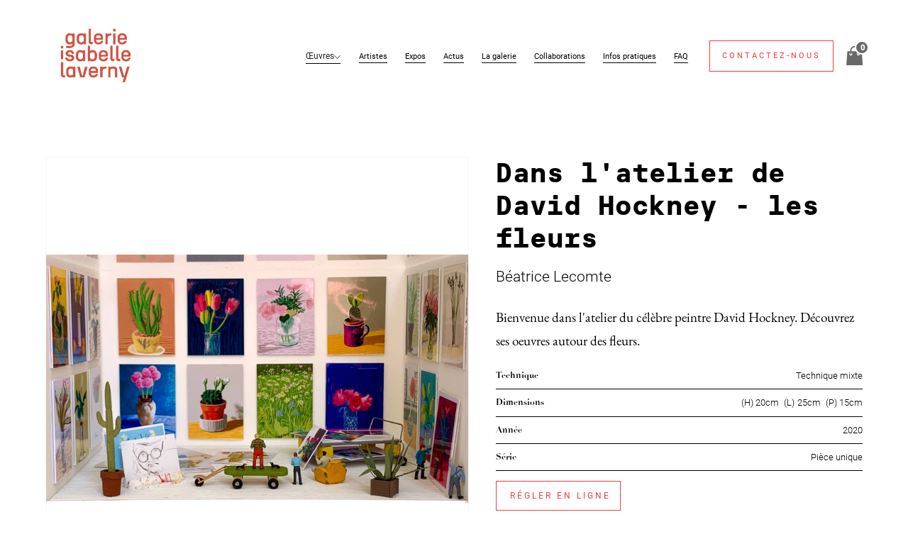

--- FILE ---
content_type: text/html
request_url: https://www.galerieisabellelaverny.com/product/dans-latelier-de-david-hockney-les-fleurs
body_size: 25527
content:
<!DOCTYPE html><!-- Last Published: Tue Jan 20 2026 14:58:24 GMT+0000 (Coordinated Universal Time) --><html data-wf-domain="www.galerieisabellelaverny.com" data-wf-page="612df10e024bcad632fbfe98" data-wf-site="612df10e024bcaf015fbfe84" lang="fr" data-wf-collection="612df10e024bcad68dfbff09" data-wf-item-slug="dans-latelier-de-david-hockney-les-fleurs"><head><meta charset="utf-8"/><title>Dans l&#x27;atelier de David Hockney  - les fleurs | Galerie Isabelle Laverny</title><meta content="Bienvenue dans l&#x27;atelier du célèbre peintre David Hockney. Découvrez ses oeuvres autour des fleurs." name="description"/><meta content="Dans l&#x27;atelier de David Hockney  - les fleurs | Galerie Isabelle Laverny" property="og:title"/><meta content="Bienvenue dans l&#x27;atelier du célèbre peintre David Hockney. Découvrez ses oeuvres autour des fleurs." property="og:description"/><meta content="https://cdn.prod.website-files.com/612df10e024bca5edbfbfe8a/61696747f6c907aa3f8d4488_Hockney%20-%20980e.jpg" property="og:image"/><meta content="Dans l&#x27;atelier de David Hockney  - les fleurs | Galerie Isabelle Laverny" property="twitter:title"/><meta content="Bienvenue dans l&#x27;atelier du célèbre peintre David Hockney. Découvrez ses oeuvres autour des fleurs." property="twitter:description"/><meta content="https://cdn.prod.website-files.com/612df10e024bca5edbfbfe8a/61696747f6c907aa3f8d4488_Hockney%20-%20980e.jpg" property="twitter:image"/><meta property="og:type" content="website"/><meta content="summary_large_image" name="twitter:card"/><meta content="width=device-width, initial-scale=1" name="viewport"/><meta content="j985CzZanlyvWIffQBHX5oZ5-66JfA9eJbtb9zgcXkE" name="google-site-verification"/><link href="https://cdn.prod.website-files.com/612df10e024bcaf015fbfe84/css/galerie-isabelle-laverny.webflow.shared.c83d6b157.min.css" rel="stylesheet" type="text/css" integrity="sha384-yD1rFX1siCQCjUXpFsO3SpM8EBm7n7GiaUj6mpm1gMewtlMANlkVqwDupfA3BNO9" crossorigin="anonymous"/><script type="text/javascript">!function(o,c){var n=c.documentElement,t=" w-mod-";n.className+=t+"js",("ontouchstart"in o||o.DocumentTouch&&c instanceof DocumentTouch)&&(n.className+=t+"touch")}(window,document);</script><link href="https://cdn.prod.website-files.com/612df10e024bcaf015fbfe84/65b2a30b0962cd0194dcd3ca_Favicon.png" rel="shortcut icon" type="image/x-icon"/><link href="https://cdn.prod.website-files.com/612df10e024bcaf015fbfe84/65b2a30709f83843c243982b_Webclip.png" rel="apple-touch-icon"/><!-- F'in sweet CMS Library for Webflow -->
<script src="https://cdn.finsweet.com/files/cmslibrary-v1.8.js"></script>
<!-- Jetboost -->
<script id="jetboost-script" type="text/javascript"> window.JETBOOST_SITE_ID = "ckt77q0920he50nso7oxg9avi"; (function(d) { var s = d.createElement("script"); s.src = "https://cdn.jetboost.io/jetboost.js"; s.async = 1; d.getElementsByTagName("head")[0].appendChild(s); })(document); </script>
<link rel="stylesheet" href="https://cdn.jsdelivr.net/npm/flatpickr/dist/flatpickr.min.css">
<link rel="stylesheet" href="https://npmcdn.com/flatpickr/dist/themes/material_red.css">

<!-- Finsweet Cookie Consent -->
<script async src="https://cdn.jsdelivr.net/npm/@finsweet/cookie-consent@1/fs-cc.js" fs-cc-mode="opt-in"></script>
<!-- Disable scrolling -->
<script defer src="https://cdn.jsdelivr.net/npm/@finsweet/attributes-scrolldisable@1/scrolldisable.js"></script>

<style>
/* FlatPickr Calendar */
.flatpickr-input[readonly] {
display: none;
}

.flatpickr-calendar {
box-shadow: none;
}

.flatpickr-months .flatpickr-month {
border-radius: 0px;
background: #000000;
}

.flatpickr-weekdays {
background: #000000;
}

span.flatpickr-weekday {
background: #000000;
color: #ffffff;
}    

.flatpickr-current-month .flatpickr-monthDropdown-months {
background: #000000;
}    

.flatpickr-day.selected {
background: #000000;
border-color: #000000;
}

.flatpickr-time {
border-radius: 0px;
}

.flatpickr-day.selected:hover {
background-color: #000000;
border-color: #000000;
}

.flatpickr-months .flatpickr-prev-month:hover svg, .flatpickr-months .flatpickr-next-month:hover svg {
fill: #fff;
}
</style><script src="https://js.stripe.com/v3/" type="text/javascript" data-wf-ecomm-key="pk_live_nyPnaDuxaj8zDxRbuaPHJjip" data-wf-ecomm-acct-id="acct_1JBGudFTKFJ7IIwX"></script><script type="text/javascript">window.__WEBFLOW_CURRENCY_SETTINGS = {"currencyCode":"EUR","symbol":"€","decimal":",","fractionDigits":2,"group":" ","template":"{{wf {&quot;path&quot;:&quot;amount&quot;,&quot;type&quot;:&quot;CommercePrice&quot;\\} }} {{wf {&quot;path&quot;:&quot;symbol&quot;,&quot;type&quot;:&quot;PlainText&quot;\\} }}","hideDecimalForWholeNumbers":true};</script></head><body><div class="embed__responsive w-embed"><style>
@media only screen and (min-width: 1900px) {
     body {font-size: 14px;}
}
@media only screen and (max-width: 991px) {
     body {font-size: 14px;}
}
@media screen and (min-width: 991px) and (max-width: 1340px) {
     .nav__link {font-size: 0.85em;}
}
/* Global radio button */
input[type="radio"]:checked + span.radiobutton__text {
  		color: #fff;
      background-color: #ed4240;	
      width: 100%;
}
</style></div><div class="w-embed"><style>
.w-commerce-commerceaddtocartbutton {
}



.fs-pagination-next a {
    display: inline-block;
    overflow: hidden;
    text-indent: -9999px;
}
.fs-pagination-next a:after {
    float: left;
    margin: 0;
    text-indent: 0;
    content: 'Suivant';!important
}


.parent-element {
    position: relative;
}

.parent-element:after {
    content: "Contact Us";
    color: #000;
    position: absolute;
    top: 50%;
    left: 50%;
    transform: translate(-50%,-50%);
    pointer-events: none;
}

[name="submit-cmb"] {
    color: transparent;
}


</style></div><section class="section is--px-5 is--no-overflow is--nav"><div class="layout__full"><div data-collapse="medium" data-animation="default" data-duration="400" data-easing="ease" data-easing2="ease" role="banner" class="navbar w-nav"><div class="navbar__wrapper"><a href="/" class="brand w-nav-brand"><img src="https://cdn.prod.website-files.com/612df10e024bcaf015fbfe84/65b2a26dc60c0ad90f05d056_LAVERNY_LOGO_PRINCIPAL_ROUGE.webp" loading="lazy" alt="" class="brand__image"/><div class="brand__subtitle"><div class="brand__text">précédemment Maison sur pilotis</div></div></a><div class="navbar__wrap"><nav role="navigation" class="nav__menu w-nav-menu"><div class="nav__content"><a href="/nos-oeuvres" class="nav__link is--relative is--mobile-no-margin-left is--hidden w-inline-block"><div>Œuvres</div><div class="bottom__line is--nav"></div></a><div data-hover="false" data-delay="0" class="nav__dropdown w-dropdown"><div class="nav__dropdown__toggle w-dropdown-toggle"><div class="nav__dropdown__toggle__wrap"><div class="nav__dropdown__toggle__text">Œuvres</div><div class="nav__dropdown__icon__wrap"><img src="https://cdn.prod.website-files.com/612df10e024bcaf015fbfe84/6793b013022890a8451fb3f4_Down%20Chevron%20Icon.svg" loading="lazy" alt=""/></div></div><div class="bottom__line is--nav"></div></div><nav class="nav__dropdown__list__wrap w-dropdown-list"><div class="nav__dropdown__list"><a href="/nos-oeuvres/peintures" class="nav__dropdown__link w-dropdown-link">Peintures</a><a href="/nos-oeuvres/sculptures" class="nav__dropdown__link w-dropdown-link">Sculptures</a><a href="/nos-oeuvres/ceramiques" class="nav__dropdown__link w-dropdown-link">Céramiques</a><a href="/nos-oeuvres/oeuvres-sur-papier" class="nav__dropdown__link w-dropdown-link">Œuvres sur papier</a><a href="/nos-oeuvres/photographies" class="nav__dropdown__link w-dropdown-link">Photographies</a><a href="/nos-oeuvres/objets-dart" class="nav__dropdown__link w-dropdown-link">Objets d&#x27;art</a><a href="/nos-oeuvres/installations" class="nav__dropdown__link w-dropdown-link">Installations</a><a href="/nos-oeuvres/editions" class="nav__dropdown__link w-dropdown-link">Éditions</a><a href="/nos-oeuvres/catalogues" class="nav__dropdown__link w-dropdown-link">Catalogues</a></div></nav></div><a href="/nos-artistes" class="nav__link is--relative w-inline-block"><div>Artistes</div><div class="bottom__line is--nav"></div></a><a href="/expositions" class="nav__link is--relative w-inline-block"><div>Expos</div><div class="bottom__line is--nav"></div></a><a href="/actualites" class="nav__link is--relative w-inline-block"><div>Actus</div><div class="bottom__line is--nav"></div></a><a href="/la-galerie" class="nav__link is--relative w-inline-block"><div>La galerie</div><div class="bottom__line is--nav"></div></a><a href="/collaborations" class="nav__link is--relative w-inline-block"><div>Collaborations</div><div class="bottom__line is--nav"></div></a><a href="/informations-pratiques" class="nav__link is--relative w-inline-block"><div>Infos pratiques</div><div class="bottom__line is--nav"></div></a><a href="/foire-aux-questions" class="nav__link is--relative is--margin-right is--mobile-no-margin w-inline-block"><div>FAQ</div><div class="bottom__line is--nav"></div></a></div><div class="cta__nav"><a data-w-id="7c510a75-a5a1-c02c-3b01-699f201d61cb" href="#" class="cta is--primary is--small w-inline-block"><div>Contactez-nous</div></a></div></nav><div data-node-type="commerce-cart-wrapper" data-open-product="" data-wf-cart-type="rightSidebar" data-wf-cart-query="query Dynamo3 {
  database {
    id
    commerceOrder {
      comment
      extraItems {
        name
        pluginId
        pluginName
        price {
          decimalValue
          string
          unit
          value
        }
      }
      id
      startedOn
      statusFlags {
        hasDownloads
        hasSubscription
        isFreeOrder
        requiresShipping
      }
      subtotal {
        decimalValue
        string
        unit
        value
      }
      total {
        decimalValue
        string
        unit
        value
      }
      updatedOn
      userItems {
        count
        id
        price {
          value
          unit
          decimalValue
          string
        }
        product {
          id
          cmsLocaleId
          draft
          archived
          f_name_: name
          f_sku_properties_3dr: skuProperties {
            id
            name
            enum {
              id
              name
              slug
            }
          }
        }
        rowTotal {
          decimalValue
          string
          unit
          value
        }
        sku {
          cmsLocaleId
          draft
          archived
          f_main_image_4dr: mainImage {
            url
            file {
              size
              origFileName
              createdOn
              updatedOn
              mimeType
              width
              height
              variants {
                origFileName
                quality
                height
                width
                s3Url
                error
                size
              }
            }
            alt
          }
          f_sku_values_3dr: skuValues {
            property {
              id
            }
            value {
              id
            }
          }
          id
        }
        subscriptionFrequency
        subscriptionInterval
        subscriptionTrial
      }
      userItemsCount
    }
  }
  site {
    commerce {
      id
      businessAddress {
        country
      }
      defaultCountry
      defaultCurrency
      quickCheckoutEnabled
    }
  }
}" data-wf-page-link-href-prefix="" class="w-commerce-commercecartwrapper card"><a href="#" data-node-type="commerce-cart-open-link" class="w-commerce-commercecartopenlink cta is--shopping-card w-inline-block" role="button" aria-haspopup="dialog" aria-label="Open cart"><img src="https://cdn.prod.website-files.com/612df10e024bcaf015fbfe84/612df10e024bca36b2fbfefe_shop.svg" loading="lazy" alt="" class="shop__icon"/><div class="card__number"><div data-wf-bindings="%5B%7B%22innerHTML%22%3A%7B%22type%22%3A%22Number%22%2C%22filter%22%3A%7B%22type%22%3A%22numberPrecision%22%2C%22params%22%3A%5B%220%22%2C%22numberPrecision%22%5D%7D%2C%22dataPath%22%3A%22database.commerceOrder.userItemsCount%22%7D%7D%5D" class="w-commerce-commercecartopenlinkcount card__quantity">0</div></div></a><div data-node-type="commerce-cart-container-wrapper" style="display:none" class="w-commerce-commercecartcontainerwrapper w-commerce-commercecartcontainerwrapper--cartType-rightSidebar card__wrapper"><div data-node-type="commerce-cart-container" role="dialog" class="w-commerce-commercecartcontainer"><div class="w-commerce-commercecartheader card__header"><h4 class="w-commerce-commercecartheading">Votre panier</h4><a href="#" data-node-type="commerce-cart-close-link" class="w-commerce-commercecartcloselink w-inline-block" role="button" aria-label="Close cart"><svg width="16px" height="16px" viewBox="0 0 16 16"><g stroke="none" stroke-width="1" fill="none" fill-rule="evenodd"><g fill-rule="nonzero" fill="#333333"><polygon points="6.23223305 8 0.616116524 13.6161165 2.38388348 15.3838835 8 9.76776695 13.6161165 15.3838835 15.3838835 13.6161165 9.76776695 8 15.3838835 2.38388348 13.6161165 0.616116524 8 6.23223305 2.38388348 0.616116524 0.616116524 2.38388348 6.23223305 8"></polygon></g></g></svg></a></div><div class="w-commerce-commercecartformwrapper"><form data-node-type="commerce-cart-form" style="display:none" class="w-commerce-commercecartform"><script type="text/x-wf-template" id="wf-template-7c510a75-a5a1-c02c-3b01-699f201d61de">%3Cdiv%20class%3D%22w-commerce-commercecartitem%22%3E%3Cimg%20data-wf-bindings%3D%22%255B%257B%2522src%2522%253A%257B%2522type%2522%253A%2522ImageRef%2522%252C%2522filter%2522%253A%257B%2522type%2522%253A%2522identity%2522%252C%2522params%2522%253A%255B%255D%257D%252C%2522dataPath%2522%253A%2522database.commerceOrder.userItems%255B%255D.sku.f_main_image_4dr%2522%257D%257D%255D%22%20src%3D%22%22%20alt%3D%22%22%20class%3D%22w-commerce-commercecartitemimage%20w-dyn-bind-empty%22%2F%3E%3Cdiv%20class%3D%22w-commerce-commercecartiteminfo%22%3E%3Cdiv%20data-wf-bindings%3D%22%255B%257B%2522innerHTML%2522%253A%257B%2522type%2522%253A%2522PlainText%2522%252C%2522filter%2522%253A%257B%2522type%2522%253A%2522identity%2522%252C%2522params%2522%253A%255B%255D%257D%252C%2522dataPath%2522%253A%2522database.commerceOrder.userItems%255B%255D.product.f_name_%2522%257D%257D%255D%22%20class%3D%22w-commerce-commercecartproductname%20order__title%20w-dyn-bind-empty%22%3E%3C%2Fdiv%3E%3Cdiv%20data-wf-bindings%3D%22%255B%257B%2522innerHTML%2522%253A%257B%2522type%2522%253A%2522CommercePrice%2522%252C%2522filter%2522%253A%257B%2522type%2522%253A%2522price%2522%252C%2522params%2522%253A%255B%255D%257D%252C%2522dataPath%2522%253A%2522database.commerceOrder.userItems%255B%255D.price%2522%257D%257D%255D%22%20class%3D%22order__price%22%3E%240.00%3C%2Fdiv%3E%3Cscript%20type%3D%22text%2Fx-wf-template%22%20id%3D%22wf-template-7c510a75-a5a1-c02c-3b01-699f201d61e4%22%3E%253Cli%253E%253Cspan%2520data-wf-bindings%253D%2522%25255B%25257B%252522innerHTML%252522%25253A%25257B%252522type%252522%25253A%252522PlainText%252522%25252C%252522filter%252522%25253A%25257B%252522type%252522%25253A%252522identity%252522%25252C%252522params%252522%25253A%25255B%25255D%25257D%25252C%252522dataPath%252522%25253A%252522database.commerceOrder.userItems%25255B%25255D.product.f_sku_properties_3dr%25255B%25255D.name%252522%25257D%25257D%25255D%2522%2520class%253D%2522w-dyn-bind-empty%2522%253E%253C%252Fspan%253E%253Cspan%253E%253A%2520%253C%252Fspan%253E%253Cspan%2520data-wf-bindings%253D%2522%25255B%25257B%252522innerHTML%252522%25253A%25257B%252522type%252522%25253A%252522CommercePropValues%252522%25252C%252522filter%252522%25253A%25257B%252522type%252522%25253A%252522identity%252522%25252C%252522params%252522%25253A%25255B%25255D%25257D%25252C%252522dataPath%252522%25253A%252522database.commerceOrder.userItems%25255B%25255D.product.f_sku_properties_3dr%25255B%25255D%252522%25257D%25257D%25255D%2522%2520class%253D%2522w-dyn-bind-empty%2522%253E%253C%252Fspan%253E%253C%252Fli%253E%3C%2Fscript%3E%3Cul%20data-wf-bindings%3D%22%255B%257B%2522optionSets%2522%253A%257B%2522type%2522%253A%2522CommercePropTable%2522%252C%2522filter%2522%253A%257B%2522type%2522%253A%2522identity%2522%252C%2522params%2522%253A%255B%255D%257D%252C%2522dataPath%2522%253A%2522database.commerceOrder.userItems%255B%255D.product.f_sku_properties_3dr%5B%5D%2522%257D%257D%252C%257B%2522optionValues%2522%253A%257B%2522type%2522%253A%2522CommercePropValues%2522%252C%2522filter%2522%253A%257B%2522type%2522%253A%2522identity%2522%252C%2522params%2522%253A%255B%255D%257D%252C%2522dataPath%2522%253A%2522database.commerceOrder.userItems%255B%255D.sku.f_sku_values_3dr%2522%257D%257D%255D%22%20class%3D%22w-commerce-commercecartoptionlist%22%20data-wf-collection%3D%22database.commerceOrder.userItems%255B%255D.product.f_sku_properties_3dr%22%20data-wf-template-id%3D%22wf-template-7c510a75-a5a1-c02c-3b01-699f201d61e4%22%3E%3Cli%3E%3Cspan%20data-wf-bindings%3D%22%255B%257B%2522innerHTML%2522%253A%257B%2522type%2522%253A%2522PlainText%2522%252C%2522filter%2522%253A%257B%2522type%2522%253A%2522identity%2522%252C%2522params%2522%253A%255B%255D%257D%252C%2522dataPath%2522%253A%2522database.commerceOrder.userItems%255B%255D.product.f_sku_properties_3dr%255B%255D.name%2522%257D%257D%255D%22%20class%3D%22w-dyn-bind-empty%22%3E%3C%2Fspan%3E%3Cspan%3E%3A%20%3C%2Fspan%3E%3Cspan%20data-wf-bindings%3D%22%255B%257B%2522innerHTML%2522%253A%257B%2522type%2522%253A%2522CommercePropValues%2522%252C%2522filter%2522%253A%257B%2522type%2522%253A%2522identity%2522%252C%2522params%2522%253A%255B%255D%257D%252C%2522dataPath%2522%253A%2522database.commerceOrder.userItems%255B%255D.product.f_sku_properties_3dr%255B%255D%2522%257D%257D%255D%22%20class%3D%22w-dyn-bind-empty%22%3E%3C%2Fspan%3E%3C%2Fli%3E%3C%2Ful%3E%3Ca%20href%3D%22%23%22%20role%3D%22%22%20data-wf-bindings%3D%22%255B%257B%2522data-commerce-sku-id%2522%253A%257B%2522type%2522%253A%2522ItemRef%2522%252C%2522filter%2522%253A%257B%2522type%2522%253A%2522identity%2522%252C%2522params%2522%253A%255B%255D%257D%252C%2522dataPath%2522%253A%2522database.commerceOrder.userItems%255B%255D.sku.id%2522%257D%257D%255D%22%20class%3D%22w-inline-block%22%20data-wf-cart-action%3D%22remove-item%22%20data-commerce-sku-id%3D%22%22%20aria-label%3D%22Remove%20item%20from%20cart%22%3E%3Cdiv%20class%3D%22order__delete%22%3ESupprimer%3C%2Fdiv%3E%3C%2Fa%3E%3C%2Fdiv%3E%3Cinput%20data-wf-bindings%3D%22%255B%257B%2522value%2522%253A%257B%2522type%2522%253A%2522Number%2522%252C%2522filter%2522%253A%257B%2522type%2522%253A%2522numberPrecision%2522%252C%2522params%2522%253A%255B%25220%2522%252C%2522numberPrecision%2522%255D%257D%252C%2522dataPath%2522%253A%2522database.commerceOrder.userItems%255B%255D.count%2522%257D%257D%252C%257B%2522data-commerce-sku-id%2522%253A%257B%2522type%2522%253A%2522ItemRef%2522%252C%2522filter%2522%253A%257B%2522type%2522%253A%2522identity%2522%252C%2522params%2522%253A%255B%255D%257D%252C%2522dataPath%2522%253A%2522database.commerceOrder.userItems%255B%255D.sku.id%2522%257D%257D%255D%22%20class%3D%22w-commerce-commercecartquantity%20is--hidden%22%20required%3D%22%22%20pattern%3D%22%5E%5B0-9%5D%2B%24%22%20inputMode%3D%22numeric%22%20type%3D%22number%22%20name%3D%22quantity%22%20autoComplete%3D%22off%22%20data-wf-cart-action%3D%22update-item-quantity%22%20data-commerce-sku-id%3D%22%22%20value%3D%221%22%2F%3E%3C%2Fdiv%3E</script><div class="w-commerce-commercecartlist card__list" data-wf-collection="database.commerceOrder.userItems" data-wf-template-id="wf-template-7c510a75-a5a1-c02c-3b01-699f201d61de"><div class="w-commerce-commercecartitem"><img data-wf-bindings="%5B%7B%22src%22%3A%7B%22type%22%3A%22ImageRef%22%2C%22filter%22%3A%7B%22type%22%3A%22identity%22%2C%22params%22%3A%5B%5D%7D%2C%22dataPath%22%3A%22database.commerceOrder.userItems%5B%5D.sku.f_main_image_4dr%22%7D%7D%5D" src="" alt="" class="w-commerce-commercecartitemimage w-dyn-bind-empty"/><div class="w-commerce-commercecartiteminfo"><div data-wf-bindings="%5B%7B%22innerHTML%22%3A%7B%22type%22%3A%22PlainText%22%2C%22filter%22%3A%7B%22type%22%3A%22identity%22%2C%22params%22%3A%5B%5D%7D%2C%22dataPath%22%3A%22database.commerceOrder.userItems%5B%5D.product.f_name_%22%7D%7D%5D" class="w-commerce-commercecartproductname order__title w-dyn-bind-empty"></div><div data-wf-bindings="%5B%7B%22innerHTML%22%3A%7B%22type%22%3A%22CommercePrice%22%2C%22filter%22%3A%7B%22type%22%3A%22price%22%2C%22params%22%3A%5B%5D%7D%2C%22dataPath%22%3A%22database.commerceOrder.userItems%5B%5D.price%22%7D%7D%5D" class="order__price">$0.00</div><script type="text/x-wf-template" id="wf-template-7c510a75-a5a1-c02c-3b01-699f201d61e4">%3Cli%3E%3Cspan%20data-wf-bindings%3D%22%255B%257B%2522innerHTML%2522%253A%257B%2522type%2522%253A%2522PlainText%2522%252C%2522filter%2522%253A%257B%2522type%2522%253A%2522identity%2522%252C%2522params%2522%253A%255B%255D%257D%252C%2522dataPath%2522%253A%2522database.commerceOrder.userItems%255B%255D.product.f_sku_properties_3dr%255B%255D.name%2522%257D%257D%255D%22%20class%3D%22w-dyn-bind-empty%22%3E%3C%2Fspan%3E%3Cspan%3E%3A%20%3C%2Fspan%3E%3Cspan%20data-wf-bindings%3D%22%255B%257B%2522innerHTML%2522%253A%257B%2522type%2522%253A%2522CommercePropValues%2522%252C%2522filter%2522%253A%257B%2522type%2522%253A%2522identity%2522%252C%2522params%2522%253A%255B%255D%257D%252C%2522dataPath%2522%253A%2522database.commerceOrder.userItems%255B%255D.product.f_sku_properties_3dr%255B%255D%2522%257D%257D%255D%22%20class%3D%22w-dyn-bind-empty%22%3E%3C%2Fspan%3E%3C%2Fli%3E</script><ul data-wf-bindings="%5B%7B%22optionSets%22%3A%7B%22type%22%3A%22CommercePropTable%22%2C%22filter%22%3A%7B%22type%22%3A%22identity%22%2C%22params%22%3A%5B%5D%7D%2C%22dataPath%22%3A%22database.commerceOrder.userItems%5B%5D.product.f_sku_properties_3dr[]%22%7D%7D%2C%7B%22optionValues%22%3A%7B%22type%22%3A%22CommercePropValues%22%2C%22filter%22%3A%7B%22type%22%3A%22identity%22%2C%22params%22%3A%5B%5D%7D%2C%22dataPath%22%3A%22database.commerceOrder.userItems%5B%5D.sku.f_sku_values_3dr%22%7D%7D%5D" class="w-commerce-commercecartoptionlist" data-wf-collection="database.commerceOrder.userItems%5B%5D.product.f_sku_properties_3dr" data-wf-template-id="wf-template-7c510a75-a5a1-c02c-3b01-699f201d61e4"><li><span data-wf-bindings="%5B%7B%22innerHTML%22%3A%7B%22type%22%3A%22PlainText%22%2C%22filter%22%3A%7B%22type%22%3A%22identity%22%2C%22params%22%3A%5B%5D%7D%2C%22dataPath%22%3A%22database.commerceOrder.userItems%5B%5D.product.f_sku_properties_3dr%5B%5D.name%22%7D%7D%5D" class="w-dyn-bind-empty"></span><span>: </span><span data-wf-bindings="%5B%7B%22innerHTML%22%3A%7B%22type%22%3A%22CommercePropValues%22%2C%22filter%22%3A%7B%22type%22%3A%22identity%22%2C%22params%22%3A%5B%5D%7D%2C%22dataPath%22%3A%22database.commerceOrder.userItems%5B%5D.product.f_sku_properties_3dr%5B%5D%22%7D%7D%5D" class="w-dyn-bind-empty"></span></li></ul><a href="#" role="" data-wf-bindings="%5B%7B%22data-commerce-sku-id%22%3A%7B%22type%22%3A%22ItemRef%22%2C%22filter%22%3A%7B%22type%22%3A%22identity%22%2C%22params%22%3A%5B%5D%7D%2C%22dataPath%22%3A%22database.commerceOrder.userItems%5B%5D.sku.id%22%7D%7D%5D" class="w-inline-block" data-wf-cart-action="remove-item" data-commerce-sku-id="" aria-label="Remove item from cart"><div class="order__delete">Supprimer</div></a></div><input data-wf-bindings="%5B%7B%22value%22%3A%7B%22type%22%3A%22Number%22%2C%22filter%22%3A%7B%22type%22%3A%22numberPrecision%22%2C%22params%22%3A%5B%220%22%2C%22numberPrecision%22%5D%7D%2C%22dataPath%22%3A%22database.commerceOrder.userItems%5B%5D.count%22%7D%7D%2C%7B%22data-commerce-sku-id%22%3A%7B%22type%22%3A%22ItemRef%22%2C%22filter%22%3A%7B%22type%22%3A%22identity%22%2C%22params%22%3A%5B%5D%7D%2C%22dataPath%22%3A%22database.commerceOrder.userItems%5B%5D.sku.id%22%7D%7D%5D" class="w-commerce-commercecartquantity is--hidden" required="" pattern="^[0-9]+$" inputMode="numeric" type="number" name="quantity" autoComplete="off" data-wf-cart-action="update-item-quantity" data-commerce-sku-id="" value="1"/></div></div><div class="w-commerce-commercecartfooter card__footer"><div aria-live="" aria-atomic="false" class="w-commerce-commercecartlineitem"><div class="order__title">Sous-total</div><div data-wf-bindings="%5B%7B%22innerHTML%22%3A%7B%22type%22%3A%22CommercePrice%22%2C%22filter%22%3A%7B%22type%22%3A%22price%22%2C%22params%22%3A%5B%5D%7D%2C%22dataPath%22%3A%22database.commerceOrder.subtotal%22%7D%7D%5D" class="w-commerce-commercecartordervalue order__price"></div></div><div><div data-node-type="commerce-cart-quick-checkout-actions" style="display:none"><a role="button" tabindex="0" aria-haspopup="dialog" aria-label="Apple Pay" data-node-type="commerce-cart-apple-pay-button" style="background-image:-webkit-named-image(apple-pay-logo-white);background-size:100% 50%;background-position:50% 50%;background-repeat:no-repeat" class="w-commerce-commercecartapplepaybutton applepay" tabindex="0"><div></div></a><a role="button" tabindex="0" aria-haspopup="dialog" data-node-type="commerce-cart-quick-checkout-button" style="display:none" class="w-commerce-commercecartquickcheckoutbutton"><svg class="w-commerce-commercequickcheckoutgoogleicon" xmlns="http://www.w3.org/2000/svg" xmlns:xlink="http://www.w3.org/1999/xlink" width="16" height="16" viewBox="0 0 16 16"><defs><polygon id="google-mark-a" points="0 .329 3.494 .329 3.494 7.649 0 7.649"></polygon><polygon id="google-mark-c" points=".894 0 13.169 0 13.169 6.443 .894 6.443"></polygon></defs><g fill="none" fill-rule="evenodd"><path fill="#4285F4" d="M10.5967,12.0469 L10.5967,14.0649 L13.1167,14.0649 C14.6047,12.6759 15.4577,10.6209 15.4577,8.1779 C15.4577,7.6339 15.4137,7.0889 15.3257,6.5559 L7.8887,6.5559 L7.8887,9.6329 L12.1507,9.6329 C11.9767,10.6119 11.4147,11.4899 10.5967,12.0469"></path><path fill="#34A853" d="M7.8887,16 C10.0137,16 11.8107,15.289 13.1147,14.067 C13.1147,14.066 13.1157,14.065 13.1167,14.064 L10.5967,12.047 C10.5877,12.053 10.5807,12.061 10.5727,12.067 C9.8607,12.556 8.9507,12.833 7.8887,12.833 C5.8577,12.833 4.1387,11.457 3.4937,9.605 L0.8747,9.605 L0.8747,11.648 C2.2197,14.319 4.9287,16 7.8887,16"></path><g transform="translate(0 4)"><mask id="google-mark-b" fill="#fff"><use xlink:href="#google-mark-a"></use></mask><path fill="#FBBC04" d="M3.4639,5.5337 C3.1369,4.5477 3.1359,3.4727 3.4609,2.4757 L3.4639,2.4777 C3.4679,2.4657 3.4749,2.4547 3.4789,2.4427 L3.4939,0.3287 L0.8939,0.3287 C0.8799,0.3577 0.8599,0.3827 0.8459,0.4117 C-0.2821,2.6667 -0.2821,5.3337 0.8459,7.5887 L0.8459,7.5997 C0.8549,7.6167 0.8659,7.6317 0.8749,7.6487 L3.4939,5.6057 C3.4849,5.5807 3.4729,5.5587 3.4639,5.5337" mask="url(#google-mark-b)"></path></g><mask id="google-mark-d" fill="#fff"><use xlink:href="#google-mark-c"></use></mask><path fill="#EA4335" d="M0.894,4.3291 L3.478,6.4431 C4.113,4.5611 5.843,3.1671 7.889,3.1671 C9.018,3.1451 10.102,3.5781 10.912,4.3671 L13.169,2.0781 C11.733,0.7231 9.85,-0.0219 7.889,0.0001 C4.941,0.0001 2.245,1.6791 0.894,4.3291" mask="url(#google-mark-d)"></path></g></svg><svg class="w-commerce-commercequickcheckoutmicrosofticon" xmlns="http://www.w3.org/2000/svg" width="16" height="16" viewBox="0 0 16 16"><g fill="none" fill-rule="evenodd"><polygon fill="#F05022" points="7 7 1 7 1 1 7 1"></polygon><polygon fill="#7DB902" points="15 7 9 7 9 1 15 1"></polygon><polygon fill="#00A4EE" points="7 15 1 15 1 9 7 9"></polygon><polygon fill="#FFB700" points="15 15 9 15 9 9 15 9"></polygon></g></svg><div>Pay with browser.</div></a></div><a href="/checkout" value="Passer au paiement" data-node-type="cart-checkout-button" class="w-commerce-commercecartcheckoutbutton checkout__btn" data-loading-text="Passer au paiement" data-publishable-key="pk_live_51JBGudFTKFJ7IIwXxIR9wFppojKVuqD0JHEIu3T0jd6oC4gCk4JEJBbcUpFBvYVC1cBVIQOOrnPjhOZZGrDW6sAu002ablpCMc">Passer au paiement</a></div></div></form><div class="w-commerce-commercecartemptystate emptystate"><div class="empty__card">Votre panier est actuellement vide.</div><a href="/nos-oeuvres" class="cta is--secondary w-inline-block"><div>Consultez nos œuvres</div></a></div><div aria-live="" style="display:none" data-node-type="commerce-cart-error" class="w-commerce-commercecarterrorstate error__state"><div class="w-cart-error-msg" data-w-cart-quantity-error="L&#x27;œuvre n&#x27;est pas disponible dans cette quantité." data-w-cart-general-error="Something went wrong when adding this item to the cart." data-w-cart-checkout-error="Le paiement est actuellement désactivé sur le site." data-w-cart-cart_order_min-error="The order minimum was not met. Add more items to your cart to continue." data-w-cart-subscription_error-error="Before you purchase, please use your email invite to verify your address so we can send order updates.">L&#x27;œuvre n&#x27;est pas disponible dans cette quantité.</div></div></div></div></div></div><div fs-scrolldisable-element="toggle" class="menu__button w-nav-button"><div class="w-icon-nav-menu"></div></div></div></div></div></div><div class="modal"><div class="modal__container"><div class="modal__wrapper"><div class="modal__wrap is--top"><div class="title__modal"><div class="subtitle__modal"><h2>Contactez-nous</h2></div><div data-w-id="7c510a75-a5a1-c02c-3b01-699f201d6210" class="close__modal-rdv"><svg width="16px" height="16px" viewBox="0 0 16 16"><g stroke="none" stroke-width="1" fill="none" fill-rule="evenodd"><g fill-rule="nonzero" fill="#333333"><polygon points="6.23223305 8 0.616116524 13.6161165 2.38388348 15.3838835 8 9.76776695 13.6161165 15.3838835 15.3838835 13.6161165 9.76776695 8 15.3838835 2.38388348 13.6161165 0.616116524 8 6.23223305 2.38388348 0.616116524 0.616116524 2.38388348 6.23223305 8"></polygon></g></g></svg></div></div><div class="contact__modal"><div class="contact__wrap"><div class="contact__wrap-title">Par téléphone :</div><div class="links-footer__row is--modal"><img src="https://cdn.prod.website-files.com/612df10e024bcaf015fbfe84/612df10e024bca8a20fbfec6_phone.svg" loading="lazy" alt="" class="icon__footer is--margin-top is--modal"/><div class="links-footer__column"><div class="link__footer">+33 (0)1 45 72 55 69</div><div class="link__footer">+33 (0)6 62 59 01 52</div></div></div></div><div class="contact__wrap"><div class="contact__wrap-title">Par e-mail :</div><div class="links-footer__row is--modal"><img src="https://cdn.prod.website-files.com/612df10e024bcaf015fbfe84/612df10e024bca82fcfbfec4_mail.svg" loading="lazy" id="w-node-c44f11d7-7a6f-41d2-c194-4ef4f61818b3-201d61aa" alt="" class="icon__footer is--modal"/><a href="mailto:contact@galerieisabellelaverny.com?subject=Bonjour%20!%20" class="link__footer">contact@galerieisabellelaverny.com</a></div></div></div></div><div class="modal__wrap"><div id="Rendez-vous" class="form__rdv hide w-form"><form id="wf-form-Rendez-vous" name="wf-form-Rendez-vous" data-name="Rendez-vous" method="get" class="form__wrapper" data-wf-page-id="612df10e024bcad632fbfe98" data-wf-element-id="18ea3d41-676f-6e8b-d568-284e5d9e670e"><h2 class="is--text-orange">Prenez rendez-vous</h2><div class="input__wrapper"><div class="modal__subtitle">Vous souhaitez un renseignement ou un accompagnement dans votre achat ?<br/>Nous sommes à votre écoute ☀️</div><div class="input__wrap"><label for="Date" class="order__label">Date et heure</label><input class="calendar w-input" maxlength="256" name="Date" data-name="Date" placeholder="Example Text" type="text" id="Date" required=""/></div><div class="input__wrap"><label for="name" class="order__label">Lieu</label><div class="rdv__radiobutton"><label class="radiobutton__field is--relative is--top w-radio"><div class="w-form-formradioinput w-form-formradioinput--inputType-custom radio__button is--hidden w-radio-input"></div><input type="radio" data-name="Lieu" id="Galerie" name="Lieu" style="opacity:0;position:absolute;z-index:-1" value="Galerie"/><span for="Galerie" class="radiobutton__text w-form-label">Galerie Isabelle Laverny</span></label><label class="radiobutton__field is--relative w-radio"><div class="w-form-formradioinput w-form-formradioinput--inputType-custom radio__button is--hidden w-radio-input"></div><input type="radio" name="Lieu" id="Virtuel" data-name="Lieu" style="opacity:0;position:absolute;z-index:-1" value="Virtuel"/><span for="Virtuel" class="radiobutton__text w-form-label">Visioconférence</span></label></div></div><div class="input__wrap"><label for="Nom" class="order__label">Nom complet</label><input class="order__input w-input" maxlength="256" name="Nom" data-name="Nom" placeholder="" type="text" id="Nom" required=""/></div><div class="input__wrap"><label for="Email" class="order__label">Adresse e-mail</label><input class="order__input w-input" maxlength="256" name="Email" data-name="Email" placeholder="" type="email" id="Email" required=""/></div><div class="input__wrap"><label for="Telephone" class="order__label">Téléphone</label><input class="order__input w-input" maxlength="256" name="Telephone" data-name="Telephone" placeholder="" type="tel" id="Telephone" required=""/></div><div class="input__wrap"><label for="Commentaire" class="order__label">Commentaires <span class="span__italic">(facultatif)</span></label><textarea placeholder="Décrivez-nous votre besoin" maxlength="5000" id="Commentaire" name="Commentaire" data-name="Commentaire" class="order__input is--text-area w-input"></textarea></div></div><input type="submit" data-wait="Confirmer mon rendez-vous" class="confirm__btn w-button" value="Confirmer mon rendez-vous"/></form><div class="success__form w-form-done"><div>Votre demande de rendez-vous a bien été prise en compte.<br/>Nous vous remercions de votre confiance.<br/>Vous allez recevoir un mail récapitulatif.<br/>À très vite !</div></div><div class="error__message w-form-fail"><div>Oups, vous avez oublié de remplir un champ.</div></div></div></div></div></div></div></section><section class="section is--px-5 is--mb-5 is--mt-5 is--product"><div class="layout__medium"><div class="product__wrapper"><div class="product__wrap is--image"><a href="#" data-wf-sku-bindings="%5B%7B%22from%22%3A%22f_main_image_4dr%22%2C%22to%22%3A%22media%22%7D%5D" class="product__main-lightbox w-inline-block w-lightbox"><img alt="" loading="lazy" data-wf-sku-bindings="%5B%7B%22from%22%3A%22f_main_image_4dr%22%2C%22to%22%3A%22src%22%7D%5D" src="https://cdn.prod.website-files.com/612df10e024bca5edbfbfe8a/61696747f6c907aa3f8d4488_Hockney%20-%20980e.jpg" sizes="100vw" srcset="https://cdn.prod.website-files.com/612df10e024bca5edbfbfe8a/61696747f6c907aa3f8d4488_Hockney%20-%20980e-p-500.jpeg 500w, https://cdn.prod.website-files.com/612df10e024bca5edbfbfe8a/61696747f6c907aa3f8d4488_Hockney%20-%20980e-p-800.jpeg 800w, https://cdn.prod.website-files.com/612df10e024bca5edbfbfe8a/61696747f6c907aa3f8d4488_Hockney%20-%20980e-p-1600.jpeg 1600w, https://cdn.prod.website-files.com/612df10e024bca5edbfbfe8a/61696747f6c907aa3f8d4488_Hockney%20-%20980e.jpg 1800w" class="product__main-lightbox-image"/><script type="application/json" class="w-json">{
  "items": [
    {
      "url": "https://cdn.prod.website-files.com/612df10e024bca5edbfbfe8a/61696747f6c907aa3f8d4488_Hockney%20-%20980e.jpg",
      "type": "image"
    }
  ],
  "group": ""
}</script></a><div class="collection-list__wrapper-lightbox-product w-dyn-list w-dyn-items-repeater-ref"><script type="text/x-wf-template" id="wf-template-a5f2c1e0-4c1e-febc-8707-93b3f3f68081">%3Cdiv%20role%3D%22listitem%22%20class%3D%22collection-item__lightbox-product%20w-dyn-item%20w-dyn-repeater-item%20w-col%20w-col-4%22%3E%3Ca%20href%3D%22%23%22%20data-wf-sku-bindings%3D%22%255B%257B%2522from%2522%253A%2522f_more_images_4dr%255B%255D%2522%252C%2522to%2522%253A%2522media%2522%257D%255D%22%20class%3D%22product__more-lightbox%20w-inline-block%20w-dyn-bind-empty%20w-lightbox%22%3E%3Cimg%20alt%3D%22%22%20loading%3D%22lazy%22%20data-wf-sku-bindings%3D%22%255B%257B%2522from%2522%253A%2522f_more_images_4dr%255B%255D%2522%252C%2522to%2522%253A%2522src%2522%257D%255D%22%20src%3D%22%22%20class%3D%22product__more-lightbox-image%20w-dyn-bind-empty%22%2F%3E%3Cscript%20type%3D%22application%2Fjson%22%20class%3D%22w-json%22%3E%7B%0A%20%20%22items%22%3A%20%5B%5D%2C%0A%20%20%22group%22%3A%20%22%22%0A%7D%3C%2Fscript%3E%3C%2Fa%3E%3C%2Fdiv%3E</script><div role="list" class="collection-list__lightbox-product w-dyn-items w-row w-dyn-hide" data-wf-collection="f_more_images_4dr" data-wf-template-id="wf-template-a5f2c1e0-4c1e-febc-8707-93b3f3f68081"></div><div class="empty__state w-dyn-empty"><div>No items found.</div></div></div></div><div class="product__wrap is--text"><h1>Dans l&#x27;atelier de David Hockney  - les fleurs</h1><div class="product__artist">Béatrice Lecomte</div><div class="product__description">Bienvenue dans l&#x27;atelier du célèbre peintre David Hockney. Découvrez ses oeuvres autour des fleurs. </div><div class="details-product__wrapper"><div class="details-product__wrap"><div class="details-product__title">Technique</div><div>Technique mixte</div></div><div class="details-product__wrap"><div class="details-product__title">Dimensions</div><div class="details-product__dimensions"><div data-wf-sku-conditions="%7B%22condition%22%3A%7B%22fields%22%3A%7B%22default-sku%3Aheight%22%3A%7B%22exists%22%3A%22yes%22%2C%22type%22%3A%22Number%22%7D%7D%7D%2C%22timezone%22%3A%22Europe%2FParis%22%7D" class="details-product__dimensions-wrap"><div>(H)</div><div data-wf-sku-bindings="%5B%7B%22from%22%3A%22f_height_%22%2C%22to%22%3A%22innerHTML%22%7D%5D" class="details-product__text-margin">20</div><div>cm</div></div><div data-wf-sku-conditions="%7B%22condition%22%3A%7B%22fields%22%3A%7B%22default-sku%3Awidth%22%3A%7B%22exists%22%3A%22yes%22%2C%22type%22%3A%22Number%22%7D%7D%7D%2C%22timezone%22%3A%22Europe%2FParis%22%7D" class="details-product__dimensions-wrap"><div>(L)</div><div data-wf-sku-bindings="%5B%7B%22from%22%3A%22f_width_%22%2C%22to%22%3A%22innerHTML%22%7D%5D" class="details-product__text-margin">25</div><div>cm</div></div><div data-wf-sku-conditions="%7B%22condition%22%3A%7B%22fields%22%3A%7B%22default-sku%3Alength%22%3A%7B%22exists%22%3A%22yes%22%2C%22type%22%3A%22Number%22%7D%7D%7D%2C%22timezone%22%3A%22Europe%2FParis%22%7D" class="details-product__dimensions-wrap"><div>(P)</div><div data-wf-sku-bindings="%5B%7B%22from%22%3A%22f_length_%22%2C%22to%22%3A%22innerHTML%22%7D%5D" class="details-product__text-margin">15</div><div>cm</div></div></div></div><div class="details-product__wrap"><div class="details-product__title">Année</div><div>2020</div></div><div class="details-product__wrap w-condition-invisible"><div class="details-product__title">Encadrement</div><div class="w-dyn-bind-empty"></div></div><div class="details-product__wrap w-condition-invisible"><div class="details-product__title">Matière</div><div class="w-dyn-bind-empty"></div></div><div class="details-product__wrap"><div class="details-product__title">Série</div><div>Pièce unique </div></div><div class="details-product__wrap w-condition-invisible"><div class="details-product__title">Fonderie</div><div class="w-dyn-bind-empty"></div></div><div class="details-product__wrap w-condition-invisible"><div class="details-product__title w-dyn-bind-empty"></div><div class="w-dyn-bind-empty"></div></div></div><div data-wf-sku-conditions="%7B%22condition%22%3A%7B%22fields%22%3A%7B%22default-sku%3AecSkuInventoryQuantity%22%3A%7B%22ne%22%3A0%2C%22type%22%3A%22Number%22%7D%7D%7D%2C%22timezone%22%3A%22Europe%2FParis%22%7D" class="price__product w-condition-invisible"><div data-wf-sku-bindings="%5B%7B%22from%22%3A%22f_price_%22%2C%22to%22%3A%22innerHTML%22%7D%5D" class="price__text">980 €</div></div><div class="contactus__wrapper w-condition-invisible"><a data-w-id="19c188e5-ca20-a01a-93fc-44eaa6e48a76" href="#" class="cta is--secondary is--contactus w-inline-block"><div>Contactez-nous</div></a></div><div class="buy__wrapper"><a id="w-node-_1ccc2dfc-dc24-b1a8-5c16-300cd1f45321-32fbfe98" data-wf-sku-conditions="%7B%22condition%22%3A%7B%22fields%22%3A%7B%22default-sku%3AecSkuInventoryQuantity%22%3A%7B%22ne%22%3A0%2C%22type%22%3A%22Number%22%7D%7D%7D%2C%22timezone%22%3A%22Europe%2FParis%22%7D" data-w-id="1ccc2dfc-dc24-b1a8-5c16-300cd1f45321" href="#" class="cta is--secondary is--reservation w-inline-block w-condition-invisible"><div>régler À la galerie</div></a><div class="add-to-cart"><form data-node-type="commerce-add-to-cart-form" data-commerce-sku-id="6169676858e36052e7227379" data-loading-text="Adding to cart..." data-commerce-product-id="61696767d0aed8659ef0edad" class="w-commerce-commerceaddtocartform default__state"><input type="number" pattern="^[0-9]+$" inputMode="numeric" id="quantity-d7189eb8e0b86ca54d735579231e49e8" name="commerce-add-to-cart-quantity-input" min="1" class="w-commerce-commerceaddtocartquantityinput field__quantity" value="1"/><div class="buy__cta is--relative"><input type="submit" data-w-id="e36df884-fff7-aa3f-f04e-525dccc57026" data-node-type="commerce-add-to-cart-button" data-loading-text=" " aria-busy="false" aria-haspopup="dialog" class="w-commerce-commerceaddtocartbutton price-box-2 is--small" value=" Régler en ligne"/></div></form><div data-wf-sku-conditions="%7B%22condition%22%3A%7B%22fields%22%3A%7B%22default-sku%3AecSkuInventoryQuantity%22%3A%7B%22eq%22%3A0%2C%22type%22%3A%22Number%22%7D%7D%7D%2C%22timezone%22%3A%22Europe%2FParis%22%7D" style="display:none" class="w-commerce-commerceaddtocartoutofstock selled__art-3 is--product" tabindex="0"><div>Vendu</div></div><div aria-live="" data-node-type="commerce-add-to-cart-error" style="display:none" class="w-commerce-commerceaddtocarterror errorstate__buy-2"><div data-node-type="commerce-add-to-cart-error" class="error-message" data-w-add-to-cart-quantity-error="Vous avez déjà ajouté cette œuvre à votre panier." data-w-add-to-cart-general-error="Une erreur est survenue, merci de réessayer." data-w-add-to-cart-mixed-cart-error="You can’t purchase another product with a subscription." data-w-add-to-cart-buy-now-error="Une erreur est survenue, merci de réessayer." data-w-add-to-cart-checkout-disabled-error="L&#x27;achat de cette œuvre est temporairement désactivé." data-w-add-to-cart-select-all-options-error="Une erreur est survenue, merci de réessayer.">Vous avez déjà ajouté cette œuvre à votre panier.</div></div></div></div><div class="reservation__wrapper w-condition-invisible"><div class="reservation__wrap"><div>Œuvre réservée</div></div></div><a data-w-id="1ccc2dfc-dc24-b1a8-5c16-300cd1f45324" href="#" class="send__link is--relative w-inline-block"><div>Voir les conditions d&#x27;envoi</div><div class="bottom__line is--send"></div></a></div></div></div></section><section class="section is--px-5"><div class="layout__medium"><div class="title__wrapper is--vertical"><div class="title__wrap title__page-product"><h2>Œuvres du même artiste</h2></div><div class="title__wrap"><a data-w-id="22cb3a06-1ae7-a498-7c42-b4b775321372" href="/nos-oeuvres" class="link__highlight w-inline-block"><div class="link__highlight-wrap"><div class="link__highlight-text">Voir toutes les œuvres</div><img src="https://cdn.prod.website-files.com/612df10e024bcaf015fbfe84/612df10e024bca9cbffbfebd_arrow_right.svg" loading="lazy" data-w-id="22cb3a06-1ae7-a498-7c42-b4b775321376" alt=""/></div><div data-w-id="8e00ca51-d9b0-29ac-7f48-31018bf521c2" class="bottom_line"></div></a></div></div><div class="art__wrapper"><div class="collection-list__art w-dyn-list"><div role="list" class="collection-wrap__art filter-complex w-dyn-items"><div role="listitem" class="collection-item__art w-dyn-item"><div class="art__wrapper"><div class="art__block is--relative is--image"><a href="/product/le-dejeuner-sur-l-herbe" class="art__link w-inline-block"></a><img alt="Le déjeuner sur l&#x27;herbe" loading="lazy" data-wf-sku-bindings="%5B%7B%22from%22%3A%22f_main_image_4dr%22%2C%22to%22%3A%22src%22%7D%5D" src="https://cdn.prod.website-files.com/612df10e024bca5edbfbfe8a/612df10e024bca54a6fc0849_60e86ee79deaf06b15aba290_sp6ucbfo1xpma7gh9b0z.jpeg" sizes="100vw" srcset="https://cdn.prod.website-files.com/612df10e024bca5edbfbfe8a/612df10e024bca54a6fc0849_60e86ee79deaf06b15aba290_sp6ucbfo1xpma7gh9b0z-p-500.jpeg 500w, https://cdn.prod.website-files.com/612df10e024bca5edbfbfe8a/612df10e024bca54a6fc0849_60e86ee79deaf06b15aba290_sp6ucbfo1xpma7gh9b0z-p-1080.jpeg 1080w, https://cdn.prod.website-files.com/612df10e024bca5edbfbfe8a/612df10e024bca54a6fc0849_60e86ee79deaf06b15aba290_sp6ucbfo1xpma7gh9b0z-p-1600.jpeg 1600w, https://cdn.prod.website-files.com/612df10e024bca5edbfbfe8a/612df10e024bca54a6fc0849_60e86ee79deaf06b15aba290_sp6ucbfo1xpma7gh9b0z-p-2000.jpeg 2000w, https://cdn.prod.website-files.com/612df10e024bca5edbfbfe8a/612df10e024bca54a6fc0849_60e86ee79deaf06b15aba290_sp6ucbfo1xpma7gh9b0z-p-2600.jpeg 2600w, https://cdn.prod.website-files.com/612df10e024bca5edbfbfe8a/612df10e024bca54a6fc0849_60e86ee79deaf06b15aba290_sp6ucbfo1xpma7gh9b0z.jpeg 2973w" class="image__art"/><div class="collection-list__wrapper-imagehover w-dyn-list w-dyn-items-repeater-ref"><script type="text/x-wf-template" id="wf-template-93ef5ea2-4c08-9792-6c98-47971ee9de5f">%3Cdiv%20role%3D%22listitem%22%20class%3D%22collection-item__hover%20w-dyn-item%20w-dyn-repeater-item%22%3E%3Cimg%20alt%3D%22%22%20loading%3D%22lazy%22%20data-wf-sku-bindings%3D%22%255B%257B%2522from%2522%253A%2522f_more_images_4dr%255B%255D%2522%252C%2522to%2522%253A%2522src%2522%257D%255D%22%20src%3D%22%22%20class%3D%22image__hover%20w-dyn-bind-empty%22%2F%3E%3C%2Fdiv%3E</script><div role="list" class="collection-list__wrap-imagehover w-dyn-items w-dyn-hide" data-wf-collection="f_more_images_4dr" data-wf-template-id="wf-template-93ef5ea2-4c08-9792-6c98-47971ee9de5f"></div><div class="image__emptystate w-dyn-empty"><img alt="" loading="lazy" data-wf-sku-bindings="%5B%7B%22from%22%3A%22f_main_image_4dr%22%2C%22to%22%3A%22src%22%7D%5D" src="https://cdn.prod.website-files.com/612df10e024bca5edbfbfe8a/612df10e024bca54a6fc0849_60e86ee79deaf06b15aba290_sp6ucbfo1xpma7gh9b0z.jpeg" sizes="(max-width: 479px) 96vw, (max-width: 767px) 97vw, (max-width: 991px) 98vw, (max-width: 1919px) 99vw, 100vw" srcset="https://cdn.prod.website-files.com/612df10e024bca5edbfbfe8a/612df10e024bca54a6fc0849_60e86ee79deaf06b15aba290_sp6ucbfo1xpma7gh9b0z-p-500.jpeg 500w, https://cdn.prod.website-files.com/612df10e024bca5edbfbfe8a/612df10e024bca54a6fc0849_60e86ee79deaf06b15aba290_sp6ucbfo1xpma7gh9b0z-p-1080.jpeg 1080w, https://cdn.prod.website-files.com/612df10e024bca5edbfbfe8a/612df10e024bca54a6fc0849_60e86ee79deaf06b15aba290_sp6ucbfo1xpma7gh9b0z-p-1600.jpeg 1600w, https://cdn.prod.website-files.com/612df10e024bca5edbfbfe8a/612df10e024bca54a6fc0849_60e86ee79deaf06b15aba290_sp6ucbfo1xpma7gh9b0z-p-2000.jpeg 2000w, https://cdn.prod.website-files.com/612df10e024bca5edbfbfe8a/612df10e024bca54a6fc0849_60e86ee79deaf06b15aba290_sp6ucbfo1xpma7gh9b0z-p-2600.jpeg 2600w, https://cdn.prod.website-files.com/612df10e024bca5edbfbfe8a/612df10e024bca54a6fc0849_60e86ee79deaf06b15aba290_sp6ucbfo1xpma7gh9b0z.jpeg 2973w" class="imagehover__empty"/></div></div></div><div class="art__block"><div class="art__wrap is--infos"><a href="/product/le-dejeuner-sur-l-herbe" class="title__art">Le déjeuner sur l&#x27;herbe</a><div class="artist__art">Béatrice Lecomte</div><div data-wf-sku-bindings="%5B%7B%22from%22%3A%22f_price_%22%2C%22to%22%3A%22innerHTML%22%7D%5D" data-wf-sku-conditions="%7B%22condition%22%3A%7B%22fields%22%3A%7B%22default-sku%3Aprice%22%3A%7B%22ne%22%3A0%2C%22type%22%3A%22CommercePrice%22%7D%2C%22default-sku%3AecSkuInventoryQuantity%22%3A%7B%22ne%22%3A0%2C%22type%22%3A%22Number%22%7D%7D%7D%2C%22timezone%22%3A%22Europe%2FParis%22%7D" class="price__art">780 €</div><div data-wf-sku-conditions="%7B%22condition%22%3A%7B%22fields%22%3A%7B%22default-sku%3AecSkuInventoryQuantity%22%3A%7B%22eq%22%3A0%2C%22type%22%3A%22Number%22%7D%7D%7D%2C%22timezone%22%3A%22Europe%2FParis%22%7D" class="selled__art w-condition-invisible"><div>Vendu</div></div><a href="#" class="contactus__art w-inline-block w-condition-invisible"><div>Contactez-nous</div></a></div></div></div></div><div role="listitem" class="collection-item__art w-dyn-item"><div class="art__wrapper"><div class="art__block is--relative is--image"><a href="/product/dans-latelier-de-david-hockney-les-fleurs" aria-current="page" class="art__link w-inline-block w--current"></a><img alt="Dans l&#x27;atelier de David Hockney  - les fleurs" loading="lazy" data-wf-sku-bindings="%5B%7B%22from%22%3A%22f_main_image_4dr%22%2C%22to%22%3A%22src%22%7D%5D" src="https://cdn.prod.website-files.com/612df10e024bca5edbfbfe8a/61696747f6c907aa3f8d4488_Hockney%20-%20980e.jpg" sizes="100vw" srcset="https://cdn.prod.website-files.com/612df10e024bca5edbfbfe8a/61696747f6c907aa3f8d4488_Hockney%20-%20980e-p-500.jpeg 500w, https://cdn.prod.website-files.com/612df10e024bca5edbfbfe8a/61696747f6c907aa3f8d4488_Hockney%20-%20980e-p-800.jpeg 800w, https://cdn.prod.website-files.com/612df10e024bca5edbfbfe8a/61696747f6c907aa3f8d4488_Hockney%20-%20980e-p-1600.jpeg 1600w, https://cdn.prod.website-files.com/612df10e024bca5edbfbfe8a/61696747f6c907aa3f8d4488_Hockney%20-%20980e.jpg 1800w" class="image__art"/><div class="collection-list__wrapper-imagehover w-dyn-list w-dyn-items-repeater-ref"><script type="text/x-wf-template" id="wf-template-93ef5ea2-4c08-9792-6c98-47971ee9de5f">%3Cdiv%20role%3D%22listitem%22%20class%3D%22collection-item__hover%20w-dyn-item%20w-dyn-repeater-item%22%3E%3Cimg%20alt%3D%22%22%20loading%3D%22lazy%22%20data-wf-sku-bindings%3D%22%255B%257B%2522from%2522%253A%2522f_more_images_4dr%255B%255D%2522%252C%2522to%2522%253A%2522src%2522%257D%255D%22%20src%3D%22%22%20class%3D%22image__hover%20w-dyn-bind-empty%22%2F%3E%3C%2Fdiv%3E</script><div role="list" class="collection-list__wrap-imagehover w-dyn-items w-dyn-hide" data-wf-collection="f_more_images_4dr" data-wf-template-id="wf-template-93ef5ea2-4c08-9792-6c98-47971ee9de5f"></div><div class="image__emptystate w-dyn-empty"><img alt="" loading="lazy" data-wf-sku-bindings="%5B%7B%22from%22%3A%22f_main_image_4dr%22%2C%22to%22%3A%22src%22%7D%5D" src="https://cdn.prod.website-files.com/612df10e024bca5edbfbfe8a/61696747f6c907aa3f8d4488_Hockney%20-%20980e.jpg" sizes="(max-width: 479px) 96vw, (max-width: 767px) 97vw, (max-width: 991px) 98vw, (max-width: 1919px) 99vw, 100vw" srcset="https://cdn.prod.website-files.com/612df10e024bca5edbfbfe8a/61696747f6c907aa3f8d4488_Hockney%20-%20980e-p-500.jpeg 500w, https://cdn.prod.website-files.com/612df10e024bca5edbfbfe8a/61696747f6c907aa3f8d4488_Hockney%20-%20980e-p-800.jpeg 800w, https://cdn.prod.website-files.com/612df10e024bca5edbfbfe8a/61696747f6c907aa3f8d4488_Hockney%20-%20980e-p-1600.jpeg 1600w, https://cdn.prod.website-files.com/612df10e024bca5edbfbfe8a/61696747f6c907aa3f8d4488_Hockney%20-%20980e.jpg 1800w" class="imagehover__empty"/></div></div></div><div class="art__block"><div class="art__wrap is--infos"><a href="/product/dans-latelier-de-david-hockney-les-fleurs" aria-current="page" class="title__art w--current">Dans l&#x27;atelier de David Hockney  - les fleurs</a><div class="artist__art">Béatrice Lecomte</div><div data-wf-sku-bindings="%5B%7B%22from%22%3A%22f_price_%22%2C%22to%22%3A%22innerHTML%22%7D%5D" data-wf-sku-conditions="%7B%22condition%22%3A%7B%22fields%22%3A%7B%22default-sku%3Aprice%22%3A%7B%22ne%22%3A0%2C%22type%22%3A%22CommercePrice%22%7D%2C%22default-sku%3AecSkuInventoryQuantity%22%3A%7B%22ne%22%3A0%2C%22type%22%3A%22Number%22%7D%7D%7D%2C%22timezone%22%3A%22Europe%2FParis%22%7D" class="price__art w-condition-invisible">980 €</div><div data-wf-sku-conditions="%7B%22condition%22%3A%7B%22fields%22%3A%7B%22default-sku%3AecSkuInventoryQuantity%22%3A%7B%22eq%22%3A0%2C%22type%22%3A%22Number%22%7D%7D%7D%2C%22timezone%22%3A%22Europe%2FParis%22%7D" class="selled__art"><div>Vendu</div></div><a href="#" class="contactus__art w-inline-block w-condition-invisible"><div>Contactez-nous</div></a></div></div></div></div><div role="listitem" class="collection-item__art w-dyn-item"><div class="art__wrapper"><div class="art__block is--relative is--image"><a href="/product/latelier-de-soulages" class="art__link w-inline-block"></a><img alt="L&#x27;atelier de Soulages" loading="lazy" data-wf-sku-bindings="%5B%7B%22from%22%3A%22f_main_image_4dr%22%2C%22to%22%3A%22src%22%7D%5D" src="https://cdn.prod.website-files.com/612df10e024bca5edbfbfe8a/6399c2d1bc6ef659a8c447d9_IMG_6613.jpg" sizes="100vw" srcset="https://cdn.prod.website-files.com/612df10e024bca5edbfbfe8a/6399c2d1bc6ef659a8c447d9_IMG_6613-p-500.jpg 500w, https://cdn.prod.website-files.com/612df10e024bca5edbfbfe8a/6399c2d1bc6ef659a8c447d9_IMG_6613-p-800.jpg 800w, https://cdn.prod.website-files.com/612df10e024bca5edbfbfe8a/6399c2d1bc6ef659a8c447d9_IMG_6613-p-1080.jpg 1080w, https://cdn.prod.website-files.com/612df10e024bca5edbfbfe8a/6399c2d1bc6ef659a8c447d9_IMG_6613-p-1600.jpg 1600w, https://cdn.prod.website-files.com/612df10e024bca5edbfbfe8a/6399c2d1bc6ef659a8c447d9_IMG_6613-p-2000.jpg 2000w, https://cdn.prod.website-files.com/612df10e024bca5edbfbfe8a/6399c2d1bc6ef659a8c447d9_IMG_6613-p-2600.jpg 2600w, https://cdn.prod.website-files.com/612df10e024bca5edbfbfe8a/6399c2d1bc6ef659a8c447d9_IMG_6613.jpg 2992w" class="image__art"/><div class="collection-list__wrapper-imagehover w-dyn-list w-dyn-items-repeater-ref"><script type="text/x-wf-template" id="wf-template-93ef5ea2-4c08-9792-6c98-47971ee9de5f">%3Cdiv%20role%3D%22listitem%22%20class%3D%22collection-item__hover%20w-dyn-item%20w-dyn-repeater-item%22%3E%3Cimg%20alt%3D%22%22%20loading%3D%22lazy%22%20data-wf-sku-bindings%3D%22%255B%257B%2522from%2522%253A%2522f_more_images_4dr%255B%255D%2522%252C%2522to%2522%253A%2522src%2522%257D%255D%22%20src%3D%22%22%20class%3D%22image__hover%20w-dyn-bind-empty%22%2F%3E%3C%2Fdiv%3E</script><div role="list" class="collection-list__wrap-imagehover w-dyn-items w-dyn-hide" data-wf-collection="f_more_images_4dr" data-wf-template-id="wf-template-93ef5ea2-4c08-9792-6c98-47971ee9de5f"></div><div class="image__emptystate w-dyn-empty"><img alt="" loading="lazy" data-wf-sku-bindings="%5B%7B%22from%22%3A%22f_main_image_4dr%22%2C%22to%22%3A%22src%22%7D%5D" src="https://cdn.prod.website-files.com/612df10e024bca5edbfbfe8a/6399c2d1bc6ef659a8c447d9_IMG_6613.jpg" sizes="(max-width: 479px) 96vw, (max-width: 767px) 97vw, (max-width: 991px) 98vw, (max-width: 1919px) 99vw, 100vw" srcset="https://cdn.prod.website-files.com/612df10e024bca5edbfbfe8a/6399c2d1bc6ef659a8c447d9_IMG_6613-p-500.jpg 500w, https://cdn.prod.website-files.com/612df10e024bca5edbfbfe8a/6399c2d1bc6ef659a8c447d9_IMG_6613-p-800.jpg 800w, https://cdn.prod.website-files.com/612df10e024bca5edbfbfe8a/6399c2d1bc6ef659a8c447d9_IMG_6613-p-1080.jpg 1080w, https://cdn.prod.website-files.com/612df10e024bca5edbfbfe8a/6399c2d1bc6ef659a8c447d9_IMG_6613-p-1600.jpg 1600w, https://cdn.prod.website-files.com/612df10e024bca5edbfbfe8a/6399c2d1bc6ef659a8c447d9_IMG_6613-p-2000.jpg 2000w, https://cdn.prod.website-files.com/612df10e024bca5edbfbfe8a/6399c2d1bc6ef659a8c447d9_IMG_6613-p-2600.jpg 2600w, https://cdn.prod.website-files.com/612df10e024bca5edbfbfe8a/6399c2d1bc6ef659a8c447d9_IMG_6613.jpg 2992w" class="imagehover__empty"/></div></div></div><div class="art__block"><div class="art__wrap is--infos"><a href="/product/latelier-de-soulages" class="title__art">L&#x27;atelier de Soulages</a><div class="artist__art">Béatrice Lecomte</div><div data-wf-sku-bindings="%5B%7B%22from%22%3A%22f_price_%22%2C%22to%22%3A%22innerHTML%22%7D%5D" data-wf-sku-conditions="%7B%22condition%22%3A%7B%22fields%22%3A%7B%22default-sku%3Aprice%22%3A%7B%22ne%22%3A0%2C%22type%22%3A%22CommercePrice%22%7D%2C%22default-sku%3AecSkuInventoryQuantity%22%3A%7B%22ne%22%3A0%2C%22type%22%3A%22Number%22%7D%7D%7D%2C%22timezone%22%3A%22Europe%2FParis%22%7D" class="price__art">1 200 €</div><div data-wf-sku-conditions="%7B%22condition%22%3A%7B%22fields%22%3A%7B%22default-sku%3AecSkuInventoryQuantity%22%3A%7B%22eq%22%3A0%2C%22type%22%3A%22Number%22%7D%7D%7D%2C%22timezone%22%3A%22Europe%2FParis%22%7D" class="selled__art w-condition-invisible"><div>Vendu</div></div><a href="#" class="contactus__art w-inline-block w-condition-invisible"><div>Contactez-nous</div></a></div></div></div></div><div role="listitem" class="collection-item__art w-dyn-item"><div class="art__wrapper"><div class="art__block is--relative is--image"><a href="/product/exposition-baselitz" class="art__link w-inline-block"></a><img alt="Exposition Baselitz" loading="lazy" data-wf-sku-bindings="%5B%7B%22from%22%3A%22f_main_image_4dr%22%2C%22to%22%3A%22src%22%7D%5D" src="https://cdn.prod.website-files.com/612df10e024bca5edbfbfe8a/618d4f3dbd1355586008cbdb_Baselitz%201200.jpg" sizes="100vw" srcset="https://cdn.prod.website-files.com/612df10e024bca5edbfbfe8a/618d4f3dbd1355586008cbdb_Baselitz%201200-p-1080.jpeg 1080w, https://cdn.prod.website-files.com/612df10e024bca5edbfbfe8a/618d4f3dbd1355586008cbdb_Baselitz%201200-p-1600.jpeg 1600w, https://cdn.prod.website-files.com/612df10e024bca5edbfbfe8a/618d4f3dbd1355586008cbdb_Baselitz%201200.jpg 1946w" class="image__art"/><div class="collection-list__wrapper-imagehover w-dyn-list w-dyn-items-repeater-ref"><script type="text/x-wf-template" id="wf-template-93ef5ea2-4c08-9792-6c98-47971ee9de5f">%3Cdiv%20role%3D%22listitem%22%20class%3D%22collection-item__hover%20w-dyn-item%20w-dyn-repeater-item%22%3E%3Cimg%20alt%3D%22%22%20loading%3D%22lazy%22%20data-wf-sku-bindings%3D%22%255B%257B%2522from%2522%253A%2522f_more_images_4dr%255B%255D%2522%252C%2522to%2522%253A%2522src%2522%257D%255D%22%20src%3D%22%22%20class%3D%22image__hover%20w-dyn-bind-empty%22%2F%3E%3C%2Fdiv%3E</script><div role="list" class="collection-list__wrap-imagehover w-dyn-items w-dyn-hide" data-wf-collection="f_more_images_4dr" data-wf-template-id="wf-template-93ef5ea2-4c08-9792-6c98-47971ee9de5f"></div><div class="image__emptystate w-dyn-empty"><img alt="" loading="lazy" data-wf-sku-bindings="%5B%7B%22from%22%3A%22f_main_image_4dr%22%2C%22to%22%3A%22src%22%7D%5D" src="https://cdn.prod.website-files.com/612df10e024bca5edbfbfe8a/618d4f3dbd1355586008cbdb_Baselitz%201200.jpg" sizes="(max-width: 479px) 96vw, (max-width: 767px) 97vw, (max-width: 991px) 98vw, (max-width: 1919px) 99vw, 100vw" srcset="https://cdn.prod.website-files.com/612df10e024bca5edbfbfe8a/618d4f3dbd1355586008cbdb_Baselitz%201200-p-1080.jpeg 1080w, https://cdn.prod.website-files.com/612df10e024bca5edbfbfe8a/618d4f3dbd1355586008cbdb_Baselitz%201200-p-1600.jpeg 1600w, https://cdn.prod.website-files.com/612df10e024bca5edbfbfe8a/618d4f3dbd1355586008cbdb_Baselitz%201200.jpg 1946w" class="imagehover__empty"/></div></div></div><div class="art__block"><div class="art__wrap is--infos"><a href="/product/exposition-baselitz" class="title__art">Exposition Baselitz</a><div class="artist__art">Béatrice Lecomte</div><div data-wf-sku-bindings="%5B%7B%22from%22%3A%22f_price_%22%2C%22to%22%3A%22innerHTML%22%7D%5D" data-wf-sku-conditions="%7B%22condition%22%3A%7B%22fields%22%3A%7B%22default-sku%3Aprice%22%3A%7B%22ne%22%3A0%2C%22type%22%3A%22CommercePrice%22%7D%2C%22default-sku%3AecSkuInventoryQuantity%22%3A%7B%22ne%22%3A0%2C%22type%22%3A%22Number%22%7D%7D%7D%2C%22timezone%22%3A%22Europe%2FParis%22%7D" class="price__art">1 200 €</div><div data-wf-sku-conditions="%7B%22condition%22%3A%7B%22fields%22%3A%7B%22default-sku%3AecSkuInventoryQuantity%22%3A%7B%22eq%22%3A0%2C%22type%22%3A%22Number%22%7D%7D%7D%2C%22timezone%22%3A%22Europe%2FParis%22%7D" class="selled__art w-condition-invisible"><div>Vendu</div></div><a href="#" class="contactus__art w-inline-block w-condition-invisible"><div>Contactez-nous</div></a></div></div></div></div><div role="listitem" class="collection-item__art w-dyn-item"><div class="art__wrapper"><div class="art__block is--relative is--image"><a href="/product/exposition-de-stael" class="art__link w-inline-block"></a><img alt="Exposition de Staël" loading="lazy" data-wf-sku-bindings="%5B%7B%22from%22%3A%22f_main_image_4dr%22%2C%22to%22%3A%22src%22%7D%5D" src="https://cdn.prod.website-files.com/612df10e024bca5edbfbfe8a/651c42e7894140a96cf16e32_Nicolas%20de%20STAEL.jpg" sizes="100vw" srcset="https://cdn.prod.website-files.com/612df10e024bca5edbfbfe8a/651c42e7894140a96cf16e32_Nicolas%20de%20STAEL-p-500.jpg 500w, https://cdn.prod.website-files.com/612df10e024bca5edbfbfe8a/651c42e7894140a96cf16e32_Nicolas%20de%20STAEL-p-800.jpg 800w, https://cdn.prod.website-files.com/612df10e024bca5edbfbfe8a/651c42e7894140a96cf16e32_Nicolas%20de%20STAEL-p-1080.jpg 1080w, https://cdn.prod.website-files.com/612df10e024bca5edbfbfe8a/651c42e7894140a96cf16e32_Nicolas%20de%20STAEL-p-1600.jpg 1600w, https://cdn.prod.website-files.com/612df10e024bca5edbfbfe8a/651c42e7894140a96cf16e32_Nicolas%20de%20STAEL-p-2000.jpg 2000w, https://cdn.prod.website-files.com/612df10e024bca5edbfbfe8a/651c42e7894140a96cf16e32_Nicolas%20de%20STAEL-p-2600.jpg 2600w, https://cdn.prod.website-files.com/612df10e024bca5edbfbfe8a/651c42e7894140a96cf16e32_Nicolas%20de%20STAEL-p-3200.jpg 3200w, https://cdn.prod.website-files.com/612df10e024bca5edbfbfe8a/651c42e7894140a96cf16e32_Nicolas%20de%20STAEL.jpg 3538w" class="image__art"/><div class="collection-list__wrapper-imagehover w-dyn-list w-dyn-items-repeater-ref"><script type="text/x-wf-template" id="wf-template-93ef5ea2-4c08-9792-6c98-47971ee9de5f">%3Cdiv%20role%3D%22listitem%22%20class%3D%22collection-item__hover%20w-dyn-item%20w-dyn-repeater-item%22%3E%3Cimg%20alt%3D%22%22%20loading%3D%22lazy%22%20data-wf-sku-bindings%3D%22%255B%257B%2522from%2522%253A%2522f_more_images_4dr%255B%255D%2522%252C%2522to%2522%253A%2522src%2522%257D%255D%22%20src%3D%22%22%20class%3D%22image__hover%20w-dyn-bind-empty%22%2F%3E%3C%2Fdiv%3E</script><div role="list" class="collection-list__wrap-imagehover w-dyn-items w-dyn-hide" data-wf-collection="f_more_images_4dr" data-wf-template-id="wf-template-93ef5ea2-4c08-9792-6c98-47971ee9de5f"></div><div class="image__emptystate w-dyn-empty"><img alt="" loading="lazy" data-wf-sku-bindings="%5B%7B%22from%22%3A%22f_main_image_4dr%22%2C%22to%22%3A%22src%22%7D%5D" src="https://cdn.prod.website-files.com/612df10e024bca5edbfbfe8a/651c42e7894140a96cf16e32_Nicolas%20de%20STAEL.jpg" sizes="(max-width: 479px) 96vw, (max-width: 767px) 97vw, (max-width: 991px) 98vw, (max-width: 1919px) 99vw, 100vw" srcset="https://cdn.prod.website-files.com/612df10e024bca5edbfbfe8a/651c42e7894140a96cf16e32_Nicolas%20de%20STAEL-p-500.jpg 500w, https://cdn.prod.website-files.com/612df10e024bca5edbfbfe8a/651c42e7894140a96cf16e32_Nicolas%20de%20STAEL-p-800.jpg 800w, https://cdn.prod.website-files.com/612df10e024bca5edbfbfe8a/651c42e7894140a96cf16e32_Nicolas%20de%20STAEL-p-1080.jpg 1080w, https://cdn.prod.website-files.com/612df10e024bca5edbfbfe8a/651c42e7894140a96cf16e32_Nicolas%20de%20STAEL-p-1600.jpg 1600w, https://cdn.prod.website-files.com/612df10e024bca5edbfbfe8a/651c42e7894140a96cf16e32_Nicolas%20de%20STAEL-p-2000.jpg 2000w, https://cdn.prod.website-files.com/612df10e024bca5edbfbfe8a/651c42e7894140a96cf16e32_Nicolas%20de%20STAEL-p-2600.jpg 2600w, https://cdn.prod.website-files.com/612df10e024bca5edbfbfe8a/651c42e7894140a96cf16e32_Nicolas%20de%20STAEL-p-3200.jpg 3200w, https://cdn.prod.website-files.com/612df10e024bca5edbfbfe8a/651c42e7894140a96cf16e32_Nicolas%20de%20STAEL.jpg 3538w" class="imagehover__empty"/></div></div></div><div class="art__block"><div class="art__wrap is--infos"><a href="/product/exposition-de-stael" class="title__art">Exposition de Staël</a><div class="artist__art">Béatrice Lecomte</div><div data-wf-sku-bindings="%5B%7B%22from%22%3A%22f_price_%22%2C%22to%22%3A%22innerHTML%22%7D%5D" data-wf-sku-conditions="%7B%22condition%22%3A%7B%22fields%22%3A%7B%22default-sku%3Aprice%22%3A%7B%22ne%22%3A0%2C%22type%22%3A%22CommercePrice%22%7D%2C%22default-sku%3AecSkuInventoryQuantity%22%3A%7B%22ne%22%3A0%2C%22type%22%3A%22Number%22%7D%7D%7D%2C%22timezone%22%3A%22Europe%2FParis%22%7D" class="price__art">1 200 €</div><div data-wf-sku-conditions="%7B%22condition%22%3A%7B%22fields%22%3A%7B%22default-sku%3AecSkuInventoryQuantity%22%3A%7B%22eq%22%3A0%2C%22type%22%3A%22Number%22%7D%7D%7D%2C%22timezone%22%3A%22Europe%2FParis%22%7D" class="selled__art w-condition-invisible"><div>Vendu</div></div><a href="#" class="contactus__art w-inline-block w-condition-invisible"><div>Contactez-nous</div></a></div></div></div></div><div role="listitem" class="collection-item__art w-dyn-item"><div class="art__wrapper"><div class="art__block is--relative is--image"><a href="/product/installation-cy-twombly" class="art__link w-inline-block"></a><img alt="Installation Cy Twombly" loading="lazy" data-wf-sku-bindings="%5B%7B%22from%22%3A%22f_main_image_4dr%22%2C%22to%22%3A%22src%22%7D%5D" src="https://cdn.prod.website-files.com/612df10e024bca5edbfbfe8a/65536381c759164fe51a43e2_IMG_9031.jpg" sizes="100vw" srcset="https://cdn.prod.website-files.com/612df10e024bca5edbfbfe8a/65536381c759164fe51a43e2_IMG_9031-p-500.jpg 500w, https://cdn.prod.website-files.com/612df10e024bca5edbfbfe8a/65536381c759164fe51a43e2_IMG_9031-p-800.jpg 800w, https://cdn.prod.website-files.com/612df10e024bca5edbfbfe8a/65536381c759164fe51a43e2_IMG_9031-p-1080.jpg 1080w, https://cdn.prod.website-files.com/612df10e024bca5edbfbfe8a/65536381c759164fe51a43e2_IMG_9031-p-1600.jpg 1600w, https://cdn.prod.website-files.com/612df10e024bca5edbfbfe8a/65536381c759164fe51a43e2_IMG_9031.jpg 1974w" class="image__art"/><div class="collection-list__wrapper-imagehover w-dyn-list w-dyn-items-repeater-ref"><script type="text/x-wf-template" id="wf-template-93ef5ea2-4c08-9792-6c98-47971ee9de5f">%3Cdiv%20role%3D%22listitem%22%20class%3D%22collection-item__hover%20w-dyn-item%20w-dyn-repeater-item%22%3E%3Cimg%20alt%3D%22%22%20loading%3D%22lazy%22%20data-wf-sku-bindings%3D%22%255B%257B%2522from%2522%253A%2522f_more_images_4dr%255B%255D%2522%252C%2522to%2522%253A%2522src%2522%257D%255D%22%20src%3D%22%22%20class%3D%22image__hover%20w-dyn-bind-empty%22%2F%3E%3C%2Fdiv%3E</script><div role="list" class="collection-list__wrap-imagehover w-dyn-items w-dyn-hide" data-wf-collection="f_more_images_4dr" data-wf-template-id="wf-template-93ef5ea2-4c08-9792-6c98-47971ee9de5f"></div><div class="image__emptystate w-dyn-empty"><img alt="" loading="lazy" data-wf-sku-bindings="%5B%7B%22from%22%3A%22f_main_image_4dr%22%2C%22to%22%3A%22src%22%7D%5D" src="https://cdn.prod.website-files.com/612df10e024bca5edbfbfe8a/65536381c759164fe51a43e2_IMG_9031.jpg" sizes="(max-width: 479px) 96vw, (max-width: 767px) 97vw, (max-width: 991px) 98vw, (max-width: 1919px) 99vw, 100vw" srcset="https://cdn.prod.website-files.com/612df10e024bca5edbfbfe8a/65536381c759164fe51a43e2_IMG_9031-p-500.jpg 500w, https://cdn.prod.website-files.com/612df10e024bca5edbfbfe8a/65536381c759164fe51a43e2_IMG_9031-p-800.jpg 800w, https://cdn.prod.website-files.com/612df10e024bca5edbfbfe8a/65536381c759164fe51a43e2_IMG_9031-p-1080.jpg 1080w, https://cdn.prod.website-files.com/612df10e024bca5edbfbfe8a/65536381c759164fe51a43e2_IMG_9031-p-1600.jpg 1600w, https://cdn.prod.website-files.com/612df10e024bca5edbfbfe8a/65536381c759164fe51a43e2_IMG_9031.jpg 1974w" class="imagehover__empty"/></div></div></div><div class="art__block"><div class="art__wrap is--infos"><a href="/product/installation-cy-twombly" class="title__art">Installation Cy Twombly</a><div class="artist__art">Béatrice Lecomte</div><div data-wf-sku-bindings="%5B%7B%22from%22%3A%22f_price_%22%2C%22to%22%3A%22innerHTML%22%7D%5D" data-wf-sku-conditions="%7B%22condition%22%3A%7B%22fields%22%3A%7B%22default-sku%3Aprice%22%3A%7B%22ne%22%3A0%2C%22type%22%3A%22CommercePrice%22%7D%2C%22default-sku%3AecSkuInventoryQuantity%22%3A%7B%22ne%22%3A0%2C%22type%22%3A%22Number%22%7D%7D%7D%2C%22timezone%22%3A%22Europe%2FParis%22%7D" class="price__art">980 €</div><div data-wf-sku-conditions="%7B%22condition%22%3A%7B%22fields%22%3A%7B%22default-sku%3AecSkuInventoryQuantity%22%3A%7B%22eq%22%3A0%2C%22type%22%3A%22Number%22%7D%7D%7D%2C%22timezone%22%3A%22Europe%2FParis%22%7D" class="selled__art w-condition-invisible"><div>Vendu</div></div><a href="#" class="contactus__art w-inline-block w-condition-invisible"><div>Contactez-nous</div></a></div></div></div></div><div role="listitem" class="collection-item__art w-dyn-item"><div class="art__wrapper"><div class="art__block is--relative is--image"><a href="/product/atelier-de-mark-rothko" class="art__link w-inline-block"></a><img alt="Atelier de Mark Rothko " loading="lazy" data-wf-sku-bindings="%5B%7B%22from%22%3A%22f_main_image_4dr%22%2C%22to%22%3A%22src%22%7D%5D" src="https://cdn.prod.website-files.com/612df10e024bca5edbfbfe8a/6553621e91f1e98cee4cdc3a_IMG_9066.jpg" sizes="100vw" srcset="https://cdn.prod.website-files.com/612df10e024bca5edbfbfe8a/6553621e91f1e98cee4cdc3a_IMG_9066-p-500.jpg 500w, https://cdn.prod.website-files.com/612df10e024bca5edbfbfe8a/6553621e91f1e98cee4cdc3a_IMG_9066-p-800.jpg 800w, https://cdn.prod.website-files.com/612df10e024bca5edbfbfe8a/6553621e91f1e98cee4cdc3a_IMG_9066-p-1080.jpg 1080w, https://cdn.prod.website-files.com/612df10e024bca5edbfbfe8a/6553621e91f1e98cee4cdc3a_IMG_9066-p-1600.jpg 1600w, https://cdn.prod.website-files.com/612df10e024bca5edbfbfe8a/6553621e91f1e98cee4cdc3a_IMG_9066-p-2000.jpg 2000w, https://cdn.prod.website-files.com/612df10e024bca5edbfbfe8a/6553621e91f1e98cee4cdc3a_IMG_9066-p-2600.jpg 2600w, https://cdn.prod.website-files.com/612df10e024bca5edbfbfe8a/6553621e91f1e98cee4cdc3a_IMG_9066.jpg 2733w" class="image__art"/><div class="collection-list__wrapper-imagehover w-dyn-list w-dyn-items-repeater-ref"><script type="text/x-wf-template" id="wf-template-93ef5ea2-4c08-9792-6c98-47971ee9de5f">%3Cdiv%20role%3D%22listitem%22%20class%3D%22collection-item__hover%20w-dyn-item%20w-dyn-repeater-item%22%3E%3Cimg%20alt%3D%22%22%20loading%3D%22lazy%22%20data-wf-sku-bindings%3D%22%255B%257B%2522from%2522%253A%2522f_more_images_4dr%255B%255D%2522%252C%2522to%2522%253A%2522src%2522%257D%255D%22%20src%3D%22%22%20class%3D%22image__hover%20w-dyn-bind-empty%22%2F%3E%3C%2Fdiv%3E</script><div role="list" class="collection-list__wrap-imagehover w-dyn-items w-dyn-hide" data-wf-collection="f_more_images_4dr" data-wf-template-id="wf-template-93ef5ea2-4c08-9792-6c98-47971ee9de5f"></div><div class="image__emptystate w-dyn-empty"><img alt="" loading="lazy" data-wf-sku-bindings="%5B%7B%22from%22%3A%22f_main_image_4dr%22%2C%22to%22%3A%22src%22%7D%5D" src="https://cdn.prod.website-files.com/612df10e024bca5edbfbfe8a/6553621e91f1e98cee4cdc3a_IMG_9066.jpg" sizes="(max-width: 479px) 96vw, (max-width: 767px) 97vw, (max-width: 991px) 98vw, (max-width: 1919px) 99vw, 100vw" srcset="https://cdn.prod.website-files.com/612df10e024bca5edbfbfe8a/6553621e91f1e98cee4cdc3a_IMG_9066-p-500.jpg 500w, https://cdn.prod.website-files.com/612df10e024bca5edbfbfe8a/6553621e91f1e98cee4cdc3a_IMG_9066-p-800.jpg 800w, https://cdn.prod.website-files.com/612df10e024bca5edbfbfe8a/6553621e91f1e98cee4cdc3a_IMG_9066-p-1080.jpg 1080w, https://cdn.prod.website-files.com/612df10e024bca5edbfbfe8a/6553621e91f1e98cee4cdc3a_IMG_9066-p-1600.jpg 1600w, https://cdn.prod.website-files.com/612df10e024bca5edbfbfe8a/6553621e91f1e98cee4cdc3a_IMG_9066-p-2000.jpg 2000w, https://cdn.prod.website-files.com/612df10e024bca5edbfbfe8a/6553621e91f1e98cee4cdc3a_IMG_9066-p-2600.jpg 2600w, https://cdn.prod.website-files.com/612df10e024bca5edbfbfe8a/6553621e91f1e98cee4cdc3a_IMG_9066.jpg 2733w" class="imagehover__empty"/></div></div></div><div class="art__block"><div class="art__wrap is--infos"><a href="/product/atelier-de-mark-rothko" class="title__art">Atelier de Mark Rothko </a><div class="artist__art">Béatrice Lecomte</div><div data-wf-sku-bindings="%5B%7B%22from%22%3A%22f_price_%22%2C%22to%22%3A%22innerHTML%22%7D%5D" data-wf-sku-conditions="%7B%22condition%22%3A%7B%22fields%22%3A%7B%22default-sku%3Aprice%22%3A%7B%22ne%22%3A0%2C%22type%22%3A%22CommercePrice%22%7D%2C%22default-sku%3AecSkuInventoryQuantity%22%3A%7B%22ne%22%3A0%2C%22type%22%3A%22Number%22%7D%7D%7D%2C%22timezone%22%3A%22Europe%2FParis%22%7D" class="price__art">1 200 €</div><div data-wf-sku-conditions="%7B%22condition%22%3A%7B%22fields%22%3A%7B%22default-sku%3AecSkuInventoryQuantity%22%3A%7B%22eq%22%3A0%2C%22type%22%3A%22Number%22%7D%7D%7D%2C%22timezone%22%3A%22Europe%2FParis%22%7D" class="selled__art w-condition-invisible"><div>Vendu</div></div><a href="#" class="contactus__art w-inline-block w-condition-invisible"><div>Contactez-nous</div></a></div></div></div></div><div role="listitem" class="collection-item__art w-dyn-item"><div class="art__wrapper"><div class="art__block is--relative is--image"><a href="/product/le-psychanaliste" class="art__link w-inline-block"></a><img alt="Le Psychanaliste" loading="lazy" data-wf-sku-bindings="%5B%7B%22from%22%3A%22f_main_image_4dr%22%2C%22to%22%3A%22src%22%7D%5D" src="https://cdn.prod.website-files.com/612df10e024bca5edbfbfe8a/6745f17991bc577e9cad6c29_Le%20psychanaliste%20copie.jpg" sizes="100vw" srcset="https://cdn.prod.website-files.com/612df10e024bca5edbfbfe8a/6745f17991bc577e9cad6c29_Le%20psychanaliste%20copie-p-500.jpg 500w, https://cdn.prod.website-files.com/612df10e024bca5edbfbfe8a/6745f17991bc577e9cad6c29_Le%20psychanaliste%20copie-p-800.jpg 800w, https://cdn.prod.website-files.com/612df10e024bca5edbfbfe8a/6745f17991bc577e9cad6c29_Le%20psychanaliste%20copie-p-1080.jpg 1080w, https://cdn.prod.website-files.com/612df10e024bca5edbfbfe8a/6745f17991bc577e9cad6c29_Le%20psychanaliste%20copie-p-1600.jpg 1600w, https://cdn.prod.website-files.com/612df10e024bca5edbfbfe8a/6745f17991bc577e9cad6c29_Le%20psychanaliste%20copie-p-2000.jpg 2000w, https://cdn.prod.website-files.com/612df10e024bca5edbfbfe8a/6745f17991bc577e9cad6c29_Le%20psychanaliste%20copie.jpg 2258w" class="image__art"/><div class="collection-list__wrapper-imagehover w-dyn-list w-dyn-items-repeater-ref"><script type="text/x-wf-template" id="wf-template-93ef5ea2-4c08-9792-6c98-47971ee9de5f">%3Cdiv%20role%3D%22listitem%22%20class%3D%22collection-item__hover%20w-dyn-item%20w-dyn-repeater-item%22%3E%3Cimg%20alt%3D%22%22%20loading%3D%22lazy%22%20data-wf-sku-bindings%3D%22%255B%257B%2522from%2522%253A%2522f_more_images_4dr%255B%255D%2522%252C%2522to%2522%253A%2522src%2522%257D%255D%22%20src%3D%22%22%20class%3D%22image__hover%20w-dyn-bind-empty%22%2F%3E%3C%2Fdiv%3E</script><div role="list" class="collection-list__wrap-imagehover w-dyn-items w-dyn-hide" data-wf-collection="f_more_images_4dr" data-wf-template-id="wf-template-93ef5ea2-4c08-9792-6c98-47971ee9de5f"></div><div class="image__emptystate w-dyn-empty"><img alt="" loading="lazy" data-wf-sku-bindings="%5B%7B%22from%22%3A%22f_main_image_4dr%22%2C%22to%22%3A%22src%22%7D%5D" src="https://cdn.prod.website-files.com/612df10e024bca5edbfbfe8a/6745f17991bc577e9cad6c29_Le%20psychanaliste%20copie.jpg" sizes="(max-width: 479px) 96vw, (max-width: 767px) 97vw, (max-width: 991px) 98vw, (max-width: 1919px) 99vw, 100vw" srcset="https://cdn.prod.website-files.com/612df10e024bca5edbfbfe8a/6745f17991bc577e9cad6c29_Le%20psychanaliste%20copie-p-500.jpg 500w, https://cdn.prod.website-files.com/612df10e024bca5edbfbfe8a/6745f17991bc577e9cad6c29_Le%20psychanaliste%20copie-p-800.jpg 800w, https://cdn.prod.website-files.com/612df10e024bca5edbfbfe8a/6745f17991bc577e9cad6c29_Le%20psychanaliste%20copie-p-1080.jpg 1080w, https://cdn.prod.website-files.com/612df10e024bca5edbfbfe8a/6745f17991bc577e9cad6c29_Le%20psychanaliste%20copie-p-1600.jpg 1600w, https://cdn.prod.website-files.com/612df10e024bca5edbfbfe8a/6745f17991bc577e9cad6c29_Le%20psychanaliste%20copie-p-2000.jpg 2000w, https://cdn.prod.website-files.com/612df10e024bca5edbfbfe8a/6745f17991bc577e9cad6c29_Le%20psychanaliste%20copie.jpg 2258w" class="imagehover__empty"/></div></div></div><div class="art__block"><div class="art__wrap is--infos"><a href="/product/le-psychanaliste" class="title__art">Le Psychanaliste</a><div class="artist__art">Béatrice Lecomte</div><div data-wf-sku-bindings="%5B%7B%22from%22%3A%22f_price_%22%2C%22to%22%3A%22innerHTML%22%7D%5D" data-wf-sku-conditions="%7B%22condition%22%3A%7B%22fields%22%3A%7B%22default-sku%3Aprice%22%3A%7B%22ne%22%3A0%2C%22type%22%3A%22CommercePrice%22%7D%2C%22default-sku%3AecSkuInventoryQuantity%22%3A%7B%22ne%22%3A0%2C%22type%22%3A%22Number%22%7D%7D%7D%2C%22timezone%22%3A%22Europe%2FParis%22%7D" class="price__art w-condition-invisible">1 200 €</div><div data-wf-sku-conditions="%7B%22condition%22%3A%7B%22fields%22%3A%7B%22default-sku%3AecSkuInventoryQuantity%22%3A%7B%22eq%22%3A0%2C%22type%22%3A%22Number%22%7D%7D%7D%2C%22timezone%22%3A%22Europe%2FParis%22%7D" class="selled__art"><div>Vendu</div></div><a href="#" class="contactus__art w-inline-block w-condition-invisible"><div>Contactez-nous</div></a></div></div></div></div><div role="listitem" class="collection-item__art w-dyn-item"><div class="art__wrapper"><div class="art__block is--relative is--image"><a href="/product/chiens-de-david-hockney" class="art__link w-inline-block"></a><img alt="Chiens de David Hockney" loading="lazy" data-wf-sku-bindings="%5B%7B%22from%22%3A%22f_main_image_4dr%22%2C%22to%22%3A%22src%22%7D%5D" src="https://cdn.prod.website-files.com/612df10e024bca5edbfbfe8a/656b05aef0c95f554041e243_Chiens%20de%20David%20Hockney.jpg" sizes="100vw" srcset="https://cdn.prod.website-files.com/612df10e024bca5edbfbfe8a/656b05aef0c95f554041e243_Chiens%20de%20David%20Hockney-p-500.jpg 500w, https://cdn.prod.website-files.com/612df10e024bca5edbfbfe8a/656b05aef0c95f554041e243_Chiens%20de%20David%20Hockney-p-800.jpg 800w, https://cdn.prod.website-files.com/612df10e024bca5edbfbfe8a/656b05aef0c95f554041e243_Chiens%20de%20David%20Hockney-p-1080.jpg 1080w, https://cdn.prod.website-files.com/612df10e024bca5edbfbfe8a/656b05aef0c95f554041e243_Chiens%20de%20David%20Hockney-p-1600.jpg 1600w, https://cdn.prod.website-files.com/612df10e024bca5edbfbfe8a/656b05aef0c95f554041e243_Chiens%20de%20David%20Hockney-p-2000.jpg 2000w, https://cdn.prod.website-files.com/612df10e024bca5edbfbfe8a/656b05aef0c95f554041e243_Chiens%20de%20David%20Hockney.jpg 2519w" class="image__art"/><div class="collection-list__wrapper-imagehover w-dyn-list w-dyn-items-repeater-ref"><script type="text/x-wf-template" id="wf-template-93ef5ea2-4c08-9792-6c98-47971ee9de5f">%3Cdiv%20role%3D%22listitem%22%20class%3D%22collection-item__hover%20w-dyn-item%20w-dyn-repeater-item%22%3E%3Cimg%20alt%3D%22%22%20loading%3D%22lazy%22%20data-wf-sku-bindings%3D%22%255B%257B%2522from%2522%253A%2522f_more_images_4dr%255B%255D%2522%252C%2522to%2522%253A%2522src%2522%257D%255D%22%20src%3D%22https%3A%2F%2Fcdn.prod.website-files.com%2F612df10e024bca5edbfbfe8a%2F666303e4ded03054b220b85e_Laetitia%2520Goirand%2520Chiens%2520de%2520David%2520Hockney%25202%2520.jpg%22%20sizes%3D%22100vw%22%20srcset%3D%22https%3A%2F%2Fcdn.prod.website-files.com%2F612df10e024bca5edbfbfe8a%2F666303e4ded03054b220b85e_Laetitia%2520Goirand%2520Chiens%2520de%2520David%2520Hockney%25202%2520-p-500.jpg%20500w%2C%20https%3A%2F%2Fcdn.prod.website-files.com%2F612df10e024bca5edbfbfe8a%2F666303e4ded03054b220b85e_Laetitia%2520Goirand%2520Chiens%2520de%2520David%2520Hockney%25202%2520-p-800.jpg%20800w%2C%20https%3A%2F%2Fcdn.prod.website-files.com%2F612df10e024bca5edbfbfe8a%2F666303e4ded03054b220b85e_Laetitia%2520Goirand%2520Chiens%2520de%2520David%2520Hockney%25202%2520-p-1080.jpg%201080w%2C%20https%3A%2F%2Fcdn.prod.website-files.com%2F612df10e024bca5edbfbfe8a%2F666303e4ded03054b220b85e_Laetitia%2520Goirand%2520Chiens%2520de%2520David%2520Hockney%25202%2520-p-1600.jpg%201600w%2C%20https%3A%2F%2Fcdn.prod.website-files.com%2F612df10e024bca5edbfbfe8a%2F666303e4ded03054b220b85e_Laetitia%2520Goirand%2520Chiens%2520de%2520David%2520Hockney%25202%2520-p-2000.jpg%202000w%2C%20https%3A%2F%2Fcdn.prod.website-files.com%2F612df10e024bca5edbfbfe8a%2F666303e4ded03054b220b85e_Laetitia%2520Goirand%2520Chiens%2520de%2520David%2520Hockney%25202%2520.jpg%202400w%22%20class%3D%22image__hover%22%2F%3E%3C%2Fdiv%3E</script><div role="list" class="collection-list__wrap-imagehover w-dyn-items" data-wf-collection="f_more_images_4dr" data-wf-template-id="wf-template-93ef5ea2-4c08-9792-6c98-47971ee9de5f"><div role="listitem" class="collection-item__hover w-dyn-item w-dyn-repeater-item"><img alt="" loading="lazy" data-wf-sku-bindings="%5B%7B%22from%22%3A%22f_more_images_4dr%5B%5D%22%2C%22to%22%3A%22src%22%7D%5D" src="https://cdn.prod.website-files.com/612df10e024bca5edbfbfe8a/666303e4ded03054b220b85e_Laetitia%20Goirand%20Chiens%20de%20David%20Hockney%202%20.jpg" sizes="100vw" srcset="https://cdn.prod.website-files.com/612df10e024bca5edbfbfe8a/666303e4ded03054b220b85e_Laetitia%20Goirand%20Chiens%20de%20David%20Hockney%202%20-p-500.jpg 500w, https://cdn.prod.website-files.com/612df10e024bca5edbfbfe8a/666303e4ded03054b220b85e_Laetitia%20Goirand%20Chiens%20de%20David%20Hockney%202%20-p-800.jpg 800w, https://cdn.prod.website-files.com/612df10e024bca5edbfbfe8a/666303e4ded03054b220b85e_Laetitia%20Goirand%20Chiens%20de%20David%20Hockney%202%20-p-1080.jpg 1080w, https://cdn.prod.website-files.com/612df10e024bca5edbfbfe8a/666303e4ded03054b220b85e_Laetitia%20Goirand%20Chiens%20de%20David%20Hockney%202%20-p-1600.jpg 1600w, https://cdn.prod.website-files.com/612df10e024bca5edbfbfe8a/666303e4ded03054b220b85e_Laetitia%20Goirand%20Chiens%20de%20David%20Hockney%202%20-p-2000.jpg 2000w, https://cdn.prod.website-files.com/612df10e024bca5edbfbfe8a/666303e4ded03054b220b85e_Laetitia%20Goirand%20Chiens%20de%20David%20Hockney%202%20.jpg 2400w" class="image__hover"/></div></div><div class="image__emptystate w-dyn-hide w-dyn-empty"><img alt="" loading="lazy" data-wf-sku-bindings="%5B%7B%22from%22%3A%22f_main_image_4dr%22%2C%22to%22%3A%22src%22%7D%5D" src="https://cdn.prod.website-files.com/612df10e024bca5edbfbfe8a/656b05aef0c95f554041e243_Chiens%20de%20David%20Hockney.jpg" sizes="(max-width: 479px) 96vw, (max-width: 767px) 97vw, (max-width: 991px) 98vw, (max-width: 1919px) 99vw, 100vw" srcset="https://cdn.prod.website-files.com/612df10e024bca5edbfbfe8a/656b05aef0c95f554041e243_Chiens%20de%20David%20Hockney-p-500.jpg 500w, https://cdn.prod.website-files.com/612df10e024bca5edbfbfe8a/656b05aef0c95f554041e243_Chiens%20de%20David%20Hockney-p-800.jpg 800w, https://cdn.prod.website-files.com/612df10e024bca5edbfbfe8a/656b05aef0c95f554041e243_Chiens%20de%20David%20Hockney-p-1080.jpg 1080w, https://cdn.prod.website-files.com/612df10e024bca5edbfbfe8a/656b05aef0c95f554041e243_Chiens%20de%20David%20Hockney-p-1600.jpg 1600w, https://cdn.prod.website-files.com/612df10e024bca5edbfbfe8a/656b05aef0c95f554041e243_Chiens%20de%20David%20Hockney-p-2000.jpg 2000w, https://cdn.prod.website-files.com/612df10e024bca5edbfbfe8a/656b05aef0c95f554041e243_Chiens%20de%20David%20Hockney.jpg 2519w" class="imagehover__empty"/></div></div></div><div class="art__block"><div class="art__wrap is--infos"><a href="/product/chiens-de-david-hockney" class="title__art">Chiens de David Hockney</a><div class="artist__art">Béatrice Lecomte</div><div data-wf-sku-bindings="%5B%7B%22from%22%3A%22f_price_%22%2C%22to%22%3A%22innerHTML%22%7D%5D" data-wf-sku-conditions="%7B%22condition%22%3A%7B%22fields%22%3A%7B%22default-sku%3Aprice%22%3A%7B%22ne%22%3A0%2C%22type%22%3A%22CommercePrice%22%7D%2C%22default-sku%3AecSkuInventoryQuantity%22%3A%7B%22ne%22%3A0%2C%22type%22%3A%22Number%22%7D%7D%7D%2C%22timezone%22%3A%22Europe%2FParis%22%7D" class="price__art">1 200 €</div><div data-wf-sku-conditions="%7B%22condition%22%3A%7B%22fields%22%3A%7B%22default-sku%3AecSkuInventoryQuantity%22%3A%7B%22eq%22%3A0%2C%22type%22%3A%22Number%22%7D%7D%7D%2C%22timezone%22%3A%22Europe%2FParis%22%7D" class="selled__art w-condition-invisible"><div>Vendu</div></div><a href="#" class="contactus__art w-inline-block w-condition-invisible"><div>Contactez-nous</div></a></div></div></div></div><div role="listitem" class="collection-item__art w-dyn-item"><div class="art__wrapper"><div class="art__block is--relative is--image"><a href="/product/balade-a-cheval" class="art__link w-inline-block"></a><img alt="Balade à cheval" loading="lazy" data-wf-sku-bindings="%5B%7B%22from%22%3A%22f_main_image_4dr%22%2C%22to%22%3A%22src%22%7D%5D" src="https://cdn.prod.website-files.com/612df10e024bca5edbfbfe8a/668e93b3ebf68083b1ca670e_IMG_0256.png" sizes="100vw" srcset="https://cdn.prod.website-files.com/612df10e024bca5edbfbfe8a/668e93b3ebf68083b1ca670e_IMG_0256-p-500.png 500w, https://cdn.prod.website-files.com/612df10e024bca5edbfbfe8a/668e93b3ebf68083b1ca670e_IMG_0256.png 567w" class="image__art"/><div class="collection-list__wrapper-imagehover w-dyn-list w-dyn-items-repeater-ref"><script type="text/x-wf-template" id="wf-template-93ef5ea2-4c08-9792-6c98-47971ee9de5f">%3Cdiv%20role%3D%22listitem%22%20class%3D%22collection-item__hover%20w-dyn-item%20w-dyn-repeater-item%22%3E%3Cimg%20alt%3D%22%22%20loading%3D%22lazy%22%20data-wf-sku-bindings%3D%22%255B%257B%2522from%2522%253A%2522f_more_images_4dr%255B%255D%2522%252C%2522to%2522%253A%2522src%2522%257D%255D%22%20src%3D%22https%3A%2F%2Fcdn.prod.website-files.com%2F612df10e024bca5edbfbfe8a%2F668e93e701fbd77157a23ee2_IMG_0245.jpeg%22%20sizes%3D%22100vw%22%20srcset%3D%22https%3A%2F%2Fcdn.prod.website-files.com%2F612df10e024bca5edbfbfe8a%2F668e93e701fbd77157a23ee2_IMG_0245-p-500.jpeg%20500w%2C%20https%3A%2F%2Fcdn.prod.website-files.com%2F612df10e024bca5edbfbfe8a%2F668e93e701fbd77157a23ee2_IMG_0245-p-800.jpeg%20800w%2C%20https%3A%2F%2Fcdn.prod.website-files.com%2F612df10e024bca5edbfbfe8a%2F668e93e701fbd77157a23ee2_IMG_0245.jpeg%20850w%22%20class%3D%22image__hover%22%2F%3E%3C%2Fdiv%3E</script><div role="list" class="collection-list__wrap-imagehover w-dyn-items" data-wf-collection="f_more_images_4dr" data-wf-template-id="wf-template-93ef5ea2-4c08-9792-6c98-47971ee9de5f"><div role="listitem" class="collection-item__hover w-dyn-item w-dyn-repeater-item"><img alt="" loading="lazy" data-wf-sku-bindings="%5B%7B%22from%22%3A%22f_more_images_4dr%5B%5D%22%2C%22to%22%3A%22src%22%7D%5D" src="https://cdn.prod.website-files.com/612df10e024bca5edbfbfe8a/668e93e701fbd77157a23ee2_IMG_0245.jpeg" sizes="100vw" srcset="https://cdn.prod.website-files.com/612df10e024bca5edbfbfe8a/668e93e701fbd77157a23ee2_IMG_0245-p-500.jpeg 500w, https://cdn.prod.website-files.com/612df10e024bca5edbfbfe8a/668e93e701fbd77157a23ee2_IMG_0245-p-800.jpeg 800w, https://cdn.prod.website-files.com/612df10e024bca5edbfbfe8a/668e93e701fbd77157a23ee2_IMG_0245.jpeg 850w" class="image__hover"/></div></div><div class="image__emptystate w-dyn-hide w-dyn-empty"><img alt="" loading="lazy" data-wf-sku-bindings="%5B%7B%22from%22%3A%22f_main_image_4dr%22%2C%22to%22%3A%22src%22%7D%5D" src="https://cdn.prod.website-files.com/612df10e024bca5edbfbfe8a/668e93b3ebf68083b1ca670e_IMG_0256.png" sizes="(max-width: 479px) 96vw, (max-width: 767px) 97vw, (max-width: 991px) 98vw, (max-width: 1919px) 99vw, 100vw" srcset="https://cdn.prod.website-files.com/612df10e024bca5edbfbfe8a/668e93b3ebf68083b1ca670e_IMG_0256-p-500.png 500w, https://cdn.prod.website-files.com/612df10e024bca5edbfbfe8a/668e93b3ebf68083b1ca670e_IMG_0256.png 567w" class="imagehover__empty"/></div></div></div><div class="art__block"><div class="art__wrap is--infos"><a href="/product/balade-a-cheval" class="title__art">Balade à cheval</a><div class="artist__art">Béatrice Lecomte</div><div data-wf-sku-bindings="%5B%7B%22from%22%3A%22f_price_%22%2C%22to%22%3A%22innerHTML%22%7D%5D" data-wf-sku-conditions="%7B%22condition%22%3A%7B%22fields%22%3A%7B%22default-sku%3Aprice%22%3A%7B%22ne%22%3A0%2C%22type%22%3A%22CommercePrice%22%7D%2C%22default-sku%3AecSkuInventoryQuantity%22%3A%7B%22ne%22%3A0%2C%22type%22%3A%22Number%22%7D%7D%7D%2C%22timezone%22%3A%22Europe%2FParis%22%7D" class="price__art">1 200 €</div><div data-wf-sku-conditions="%7B%22condition%22%3A%7B%22fields%22%3A%7B%22default-sku%3AecSkuInventoryQuantity%22%3A%7B%22eq%22%3A0%2C%22type%22%3A%22Number%22%7D%7D%7D%2C%22timezone%22%3A%22Europe%2FParis%22%7D" class="selled__art w-condition-invisible"><div>Vendu</div></div><a href="#" class="contactus__art w-inline-block w-condition-invisible"><div>Contactez-nous</div></a></div></div></div></div><div role="listitem" class="collection-item__art w-dyn-item"><div class="art__wrapper"><div class="art__block is--relative is--image"><a href="/product/william-wegman" class="art__link w-inline-block"></a><img alt="William Wegman " loading="lazy" data-wf-sku-bindings="%5B%7B%22from%22%3A%22f_main_image_4dr%22%2C%22to%22%3A%22src%22%7D%5D" src="https://cdn.prod.website-files.com/612df10e024bca5edbfbfe8a/656b0649c85da9054c1029c9_William%20Wegman.jpg" sizes="100vw" srcset="https://cdn.prod.website-files.com/612df10e024bca5edbfbfe8a/656b0649c85da9054c1029c9_William%20Wegman-p-500.jpg 500w, https://cdn.prod.website-files.com/612df10e024bca5edbfbfe8a/656b0649c85da9054c1029c9_William%20Wegman-p-800.jpg 800w, https://cdn.prod.website-files.com/612df10e024bca5edbfbfe8a/656b0649c85da9054c1029c9_William%20Wegman-p-1080.jpg 1080w, https://cdn.prod.website-files.com/612df10e024bca5edbfbfe8a/656b0649c85da9054c1029c9_William%20Wegman-p-1600.jpg 1600w, https://cdn.prod.website-files.com/612df10e024bca5edbfbfe8a/656b0649c85da9054c1029c9_William%20Wegman-p-2000.jpg 2000w, https://cdn.prod.website-files.com/612df10e024bca5edbfbfe8a/656b0649c85da9054c1029c9_William%20Wegman.jpg 2286w" class="image__art"/><div class="collection-list__wrapper-imagehover w-dyn-list w-dyn-items-repeater-ref"><script type="text/x-wf-template" id="wf-template-93ef5ea2-4c08-9792-6c98-47971ee9de5f">%3Cdiv%20role%3D%22listitem%22%20class%3D%22collection-item__hover%20w-dyn-item%20w-dyn-repeater-item%22%3E%3Cimg%20alt%3D%22%22%20loading%3D%22lazy%22%20data-wf-sku-bindings%3D%22%255B%257B%2522from%2522%253A%2522f_more_images_4dr%255B%255D%2522%252C%2522to%2522%253A%2522src%2522%257D%255D%22%20src%3D%22%22%20class%3D%22image__hover%20w-dyn-bind-empty%22%2F%3E%3C%2Fdiv%3E</script><div role="list" class="collection-list__wrap-imagehover w-dyn-items w-dyn-hide" data-wf-collection="f_more_images_4dr" data-wf-template-id="wf-template-93ef5ea2-4c08-9792-6c98-47971ee9de5f"></div><div class="image__emptystate w-dyn-empty"><img alt="" loading="lazy" data-wf-sku-bindings="%5B%7B%22from%22%3A%22f_main_image_4dr%22%2C%22to%22%3A%22src%22%7D%5D" src="https://cdn.prod.website-files.com/612df10e024bca5edbfbfe8a/656b0649c85da9054c1029c9_William%20Wegman.jpg" sizes="(max-width: 479px) 96vw, (max-width: 767px) 97vw, (max-width: 991px) 98vw, (max-width: 1919px) 99vw, 100vw" srcset="https://cdn.prod.website-files.com/612df10e024bca5edbfbfe8a/656b0649c85da9054c1029c9_William%20Wegman-p-500.jpg 500w, https://cdn.prod.website-files.com/612df10e024bca5edbfbfe8a/656b0649c85da9054c1029c9_William%20Wegman-p-800.jpg 800w, https://cdn.prod.website-files.com/612df10e024bca5edbfbfe8a/656b0649c85da9054c1029c9_William%20Wegman-p-1080.jpg 1080w, https://cdn.prod.website-files.com/612df10e024bca5edbfbfe8a/656b0649c85da9054c1029c9_William%20Wegman-p-1600.jpg 1600w, https://cdn.prod.website-files.com/612df10e024bca5edbfbfe8a/656b0649c85da9054c1029c9_William%20Wegman-p-2000.jpg 2000w, https://cdn.prod.website-files.com/612df10e024bca5edbfbfe8a/656b0649c85da9054c1029c9_William%20Wegman.jpg 2286w" class="imagehover__empty"/></div></div></div><div class="art__block"><div class="art__wrap is--infos"><a href="/product/william-wegman" class="title__art">William Wegman </a><div class="artist__art">Béatrice Lecomte</div><div data-wf-sku-bindings="%5B%7B%22from%22%3A%22f_price_%22%2C%22to%22%3A%22innerHTML%22%7D%5D" data-wf-sku-conditions="%7B%22condition%22%3A%7B%22fields%22%3A%7B%22default-sku%3Aprice%22%3A%7B%22ne%22%3A0%2C%22type%22%3A%22CommercePrice%22%7D%2C%22default-sku%3AecSkuInventoryQuantity%22%3A%7B%22ne%22%3A0%2C%22type%22%3A%22Number%22%7D%7D%7D%2C%22timezone%22%3A%22Europe%2FParis%22%7D" class="price__art">1 200 €</div><div data-wf-sku-conditions="%7B%22condition%22%3A%7B%22fields%22%3A%7B%22default-sku%3AecSkuInventoryQuantity%22%3A%7B%22eq%22%3A0%2C%22type%22%3A%22Number%22%7D%7D%7D%2C%22timezone%22%3A%22Europe%2FParis%22%7D" class="selled__art w-condition-invisible"><div>Vendu</div></div><a href="#" class="contactus__art w-inline-block w-condition-invisible"><div>Contactez-nous</div></a></div></div></div></div><div role="listitem" class="collection-item__art w-dyn-item"><div class="art__wrapper"><div class="art__block is--relative is--image"><a href="/product/exposition-rosa-bonheur" class="art__link w-inline-block"></a><img alt="Exposition Rosa Bonheur" loading="lazy" data-wf-sku-bindings="%5B%7B%22from%22%3A%22f_main_image_4dr%22%2C%22to%22%3A%22src%22%7D%5D" src="https://cdn.prod.website-files.com/612df10e024bca5edbfbfe8a/67ed68bfef2b76a031f715da_IMG_2984.jpg" sizes="100vw" srcset="https://cdn.prod.website-files.com/612df10e024bca5edbfbfe8a/67ed68bfef2b76a031f715da_IMG_2984-p-500.jpg 500w, https://cdn.prod.website-files.com/612df10e024bca5edbfbfe8a/67ed68bfef2b76a031f715da_IMG_2984-p-800.jpg 800w, https://cdn.prod.website-files.com/612df10e024bca5edbfbfe8a/67ed68bfef2b76a031f715da_IMG_2984-p-1080.jpg 1080w, https://cdn.prod.website-files.com/612df10e024bca5edbfbfe8a/67ed68bfef2b76a031f715da_IMG_2984-p-1600.jpg 1600w, https://cdn.prod.website-files.com/612df10e024bca5edbfbfe8a/67ed68bfef2b76a031f715da_IMG_2984-p-2000.jpg 2000w, https://cdn.prod.website-files.com/612df10e024bca5edbfbfe8a/67ed68bfef2b76a031f715da_IMG_2984.jpg 2227w" class="image__art"/><div class="collection-list__wrapper-imagehover w-dyn-list w-dyn-items-repeater-ref"><script type="text/x-wf-template" id="wf-template-93ef5ea2-4c08-9792-6c98-47971ee9de5f">%3Cdiv%20role%3D%22listitem%22%20class%3D%22collection-item__hover%20w-dyn-item%20w-dyn-repeater-item%22%3E%3Cimg%20alt%3D%22%22%20loading%3D%22lazy%22%20data-wf-sku-bindings%3D%22%255B%257B%2522from%2522%253A%2522f_more_images_4dr%255B%255D%2522%252C%2522to%2522%253A%2522src%2522%257D%255D%22%20src%3D%22%22%20class%3D%22image__hover%20w-dyn-bind-empty%22%2F%3E%3C%2Fdiv%3E</script><div role="list" class="collection-list__wrap-imagehover w-dyn-items w-dyn-hide" data-wf-collection="f_more_images_4dr" data-wf-template-id="wf-template-93ef5ea2-4c08-9792-6c98-47971ee9de5f"></div><div class="image__emptystate w-dyn-empty"><img alt="" loading="lazy" data-wf-sku-bindings="%5B%7B%22from%22%3A%22f_main_image_4dr%22%2C%22to%22%3A%22src%22%7D%5D" src="https://cdn.prod.website-files.com/612df10e024bca5edbfbfe8a/67ed68bfef2b76a031f715da_IMG_2984.jpg" sizes="(max-width: 479px) 96vw, (max-width: 767px) 97vw, (max-width: 991px) 98vw, (max-width: 1919px) 99vw, 100vw" srcset="https://cdn.prod.website-files.com/612df10e024bca5edbfbfe8a/67ed68bfef2b76a031f715da_IMG_2984-p-500.jpg 500w, https://cdn.prod.website-files.com/612df10e024bca5edbfbfe8a/67ed68bfef2b76a031f715da_IMG_2984-p-800.jpg 800w, https://cdn.prod.website-files.com/612df10e024bca5edbfbfe8a/67ed68bfef2b76a031f715da_IMG_2984-p-1080.jpg 1080w, https://cdn.prod.website-files.com/612df10e024bca5edbfbfe8a/67ed68bfef2b76a031f715da_IMG_2984-p-1600.jpg 1600w, https://cdn.prod.website-files.com/612df10e024bca5edbfbfe8a/67ed68bfef2b76a031f715da_IMG_2984-p-2000.jpg 2000w, https://cdn.prod.website-files.com/612df10e024bca5edbfbfe8a/67ed68bfef2b76a031f715da_IMG_2984.jpg 2227w" class="imagehover__empty"/></div></div></div><div class="art__block"><div class="art__wrap is--infos"><a href="/product/exposition-rosa-bonheur" class="title__art">Exposition Rosa Bonheur</a><div class="artist__art">Béatrice Lecomte</div><div data-wf-sku-bindings="%5B%7B%22from%22%3A%22f_price_%22%2C%22to%22%3A%22innerHTML%22%7D%5D" data-wf-sku-conditions="%7B%22condition%22%3A%7B%22fields%22%3A%7B%22default-sku%3Aprice%22%3A%7B%22ne%22%3A0%2C%22type%22%3A%22CommercePrice%22%7D%2C%22default-sku%3AecSkuInventoryQuantity%22%3A%7B%22ne%22%3A0%2C%22type%22%3A%22Number%22%7D%7D%7D%2C%22timezone%22%3A%22Europe%2FParis%22%7D" class="price__art">1 200 €</div><div data-wf-sku-conditions="%7B%22condition%22%3A%7B%22fields%22%3A%7B%22default-sku%3AecSkuInventoryQuantity%22%3A%7B%22eq%22%3A0%2C%22type%22%3A%22Number%22%7D%7D%7D%2C%22timezone%22%3A%22Europe%2FParis%22%7D" class="selled__art w-condition-invisible"><div>Vendu</div></div><a href="#" class="contactus__art w-inline-block w-condition-invisible"><div>Contactez-nous</div></a></div></div></div></div><div role="listitem" class="collection-item__art w-dyn-item"><div class="art__wrapper"><div class="art__block is--relative is--image"><a href="/product/la-piscine---david-hockney" class="art__link w-inline-block"></a><img alt="La piscine - David Hockney " loading="lazy" data-wf-sku-bindings="%5B%7B%22from%22%3A%22f_main_image_4dr%22%2C%22to%22%3A%22src%22%7D%5D" src="https://cdn.prod.website-files.com/612df10e024bca5edbfbfe8a/67ed6f3954403907f594dab0_IMG_2978.jpg" sizes="100vw" srcset="https://cdn.prod.website-files.com/612df10e024bca5edbfbfe8a/67ed6f3954403907f594dab0_IMG_2978-p-500.jpg 500w, https://cdn.prod.website-files.com/612df10e024bca5edbfbfe8a/67ed6f3954403907f594dab0_IMG_2978-p-800.jpg 800w, https://cdn.prod.website-files.com/612df10e024bca5edbfbfe8a/67ed6f3954403907f594dab0_IMG_2978-p-1080.jpg 1080w, https://cdn.prod.website-files.com/612df10e024bca5edbfbfe8a/67ed6f3954403907f594dab0_IMG_2978-p-1600.jpg 1600w, https://cdn.prod.website-files.com/612df10e024bca5edbfbfe8a/67ed6f3954403907f594dab0_IMG_2978.jpg 1714w" class="image__art"/><div class="collection-list__wrapper-imagehover w-dyn-list w-dyn-items-repeater-ref"><script type="text/x-wf-template" id="wf-template-93ef5ea2-4c08-9792-6c98-47971ee9de5f">%3Cdiv%20role%3D%22listitem%22%20class%3D%22collection-item__hover%20w-dyn-item%20w-dyn-repeater-item%22%3E%3Cimg%20alt%3D%22%22%20loading%3D%22lazy%22%20data-wf-sku-bindings%3D%22%255B%257B%2522from%2522%253A%2522f_more_images_4dr%255B%255D%2522%252C%2522to%2522%253A%2522src%2522%257D%255D%22%20src%3D%22%22%20class%3D%22image__hover%20w-dyn-bind-empty%22%2F%3E%3C%2Fdiv%3E</script><div role="list" class="collection-list__wrap-imagehover w-dyn-items w-dyn-hide" data-wf-collection="f_more_images_4dr" data-wf-template-id="wf-template-93ef5ea2-4c08-9792-6c98-47971ee9de5f"></div><div class="image__emptystate w-dyn-empty"><img alt="" loading="lazy" data-wf-sku-bindings="%5B%7B%22from%22%3A%22f_main_image_4dr%22%2C%22to%22%3A%22src%22%7D%5D" src="https://cdn.prod.website-files.com/612df10e024bca5edbfbfe8a/67ed6f3954403907f594dab0_IMG_2978.jpg" sizes="(max-width: 479px) 96vw, (max-width: 767px) 97vw, (max-width: 991px) 98vw, (max-width: 1919px) 99vw, 100vw" srcset="https://cdn.prod.website-files.com/612df10e024bca5edbfbfe8a/67ed6f3954403907f594dab0_IMG_2978-p-500.jpg 500w, https://cdn.prod.website-files.com/612df10e024bca5edbfbfe8a/67ed6f3954403907f594dab0_IMG_2978-p-800.jpg 800w, https://cdn.prod.website-files.com/612df10e024bca5edbfbfe8a/67ed6f3954403907f594dab0_IMG_2978-p-1080.jpg 1080w, https://cdn.prod.website-files.com/612df10e024bca5edbfbfe8a/67ed6f3954403907f594dab0_IMG_2978-p-1600.jpg 1600w, https://cdn.prod.website-files.com/612df10e024bca5edbfbfe8a/67ed6f3954403907f594dab0_IMG_2978.jpg 1714w" class="imagehover__empty"/></div></div></div><div class="art__block"><div class="art__wrap is--infos"><a href="/product/la-piscine---david-hockney" class="title__art">La piscine - David Hockney </a><div class="artist__art">Béatrice Lecomte</div><div data-wf-sku-bindings="%5B%7B%22from%22%3A%22f_price_%22%2C%22to%22%3A%22innerHTML%22%7D%5D" data-wf-sku-conditions="%7B%22condition%22%3A%7B%22fields%22%3A%7B%22default-sku%3Aprice%22%3A%7B%22ne%22%3A0%2C%22type%22%3A%22CommercePrice%22%7D%2C%22default-sku%3AecSkuInventoryQuantity%22%3A%7B%22ne%22%3A0%2C%22type%22%3A%22Number%22%7D%7D%7D%2C%22timezone%22%3A%22Europe%2FParis%22%7D" class="price__art">1 200 €</div><div data-wf-sku-conditions="%7B%22condition%22%3A%7B%22fields%22%3A%7B%22default-sku%3AecSkuInventoryQuantity%22%3A%7B%22eq%22%3A0%2C%22type%22%3A%22Number%22%7D%7D%7D%2C%22timezone%22%3A%22Europe%2FParis%22%7D" class="selled__art w-condition-invisible"><div>Vendu</div></div><a href="#" class="contactus__art w-inline-block w-condition-invisible"><div>Contactez-nous</div></a></div></div></div></div><div role="listitem" class="collection-item__art w-dyn-item"><div class="art__wrapper"><div class="art__block is--relative is--image"><a href="/product/exposition-van-gogh" class="art__link w-inline-block"></a><img alt="Exposition Van Gogh" loading="lazy" data-wf-sku-bindings="%5B%7B%22from%22%3A%22f_main_image_4dr%22%2C%22to%22%3A%22src%22%7D%5D" src="https://cdn.prod.website-files.com/612df10e024bca5edbfbfe8a/655f2ebd2fd0b9f5ad283d36_La%20chambre%20Van%20Goghjpg.jpg" sizes="100vw" srcset="https://cdn.prod.website-files.com/612df10e024bca5edbfbfe8a/655f2ebd2fd0b9f5ad283d36_La%20chambre%20Van%20Goghjpg-p-500.jpg 500w, https://cdn.prod.website-files.com/612df10e024bca5edbfbfe8a/655f2ebd2fd0b9f5ad283d36_La%20chambre%20Van%20Goghjpg-p-800.jpg 800w, https://cdn.prod.website-files.com/612df10e024bca5edbfbfe8a/655f2ebd2fd0b9f5ad283d36_La%20chambre%20Van%20Goghjpg-p-1080.jpg 1080w, https://cdn.prod.website-files.com/612df10e024bca5edbfbfe8a/655f2ebd2fd0b9f5ad283d36_La%20chambre%20Van%20Goghjpg-p-1600.jpg 1600w, https://cdn.prod.website-files.com/612df10e024bca5edbfbfe8a/655f2ebd2fd0b9f5ad283d36_La%20chambre%20Van%20Goghjpg-p-2000.jpg 2000w, https://cdn.prod.website-files.com/612df10e024bca5edbfbfe8a/655f2ebd2fd0b9f5ad283d36_La%20chambre%20Van%20Goghjpg.jpg 2361w" class="image__art"/><div class="collection-list__wrapper-imagehover w-dyn-list w-dyn-items-repeater-ref"><script type="text/x-wf-template" id="wf-template-93ef5ea2-4c08-9792-6c98-47971ee9de5f">%3Cdiv%20role%3D%22listitem%22%20class%3D%22collection-item__hover%20w-dyn-item%20w-dyn-repeater-item%22%3E%3Cimg%20alt%3D%22%22%20loading%3D%22lazy%22%20data-wf-sku-bindings%3D%22%255B%257B%2522from%2522%253A%2522f_more_images_4dr%255B%255D%2522%252C%2522to%2522%253A%2522src%2522%257D%255D%22%20src%3D%22%22%20class%3D%22image__hover%20w-dyn-bind-empty%22%2F%3E%3C%2Fdiv%3E</script><div role="list" class="collection-list__wrap-imagehover w-dyn-items w-dyn-hide" data-wf-collection="f_more_images_4dr" data-wf-template-id="wf-template-93ef5ea2-4c08-9792-6c98-47971ee9de5f"></div><div class="image__emptystate w-dyn-empty"><img alt="" loading="lazy" data-wf-sku-bindings="%5B%7B%22from%22%3A%22f_main_image_4dr%22%2C%22to%22%3A%22src%22%7D%5D" src="https://cdn.prod.website-files.com/612df10e024bca5edbfbfe8a/655f2ebd2fd0b9f5ad283d36_La%20chambre%20Van%20Goghjpg.jpg" sizes="(max-width: 479px) 96vw, (max-width: 767px) 97vw, (max-width: 991px) 98vw, (max-width: 1919px) 99vw, 100vw" srcset="https://cdn.prod.website-files.com/612df10e024bca5edbfbfe8a/655f2ebd2fd0b9f5ad283d36_La%20chambre%20Van%20Goghjpg-p-500.jpg 500w, https://cdn.prod.website-files.com/612df10e024bca5edbfbfe8a/655f2ebd2fd0b9f5ad283d36_La%20chambre%20Van%20Goghjpg-p-800.jpg 800w, https://cdn.prod.website-files.com/612df10e024bca5edbfbfe8a/655f2ebd2fd0b9f5ad283d36_La%20chambre%20Van%20Goghjpg-p-1080.jpg 1080w, https://cdn.prod.website-files.com/612df10e024bca5edbfbfe8a/655f2ebd2fd0b9f5ad283d36_La%20chambre%20Van%20Goghjpg-p-1600.jpg 1600w, https://cdn.prod.website-files.com/612df10e024bca5edbfbfe8a/655f2ebd2fd0b9f5ad283d36_La%20chambre%20Van%20Goghjpg-p-2000.jpg 2000w, https://cdn.prod.website-files.com/612df10e024bca5edbfbfe8a/655f2ebd2fd0b9f5ad283d36_La%20chambre%20Van%20Goghjpg.jpg 2361w" class="imagehover__empty"/></div></div></div><div class="art__block"><div class="art__wrap is--infos"><a href="/product/exposition-van-gogh" class="title__art">Exposition Van Gogh</a><div class="artist__art">Béatrice Lecomte</div><div data-wf-sku-bindings="%5B%7B%22from%22%3A%22f_price_%22%2C%22to%22%3A%22innerHTML%22%7D%5D" data-wf-sku-conditions="%7B%22condition%22%3A%7B%22fields%22%3A%7B%22default-sku%3Aprice%22%3A%7B%22ne%22%3A0%2C%22type%22%3A%22CommercePrice%22%7D%2C%22default-sku%3AecSkuInventoryQuantity%22%3A%7B%22ne%22%3A0%2C%22type%22%3A%22Number%22%7D%7D%7D%2C%22timezone%22%3A%22Europe%2FParis%22%7D" class="price__art w-condition-invisible">1 280 €</div><div data-wf-sku-conditions="%7B%22condition%22%3A%7B%22fields%22%3A%7B%22default-sku%3AecSkuInventoryQuantity%22%3A%7B%22eq%22%3A0%2C%22type%22%3A%22Number%22%7D%7D%7D%2C%22timezone%22%3A%22Europe%2FParis%22%7D" class="selled__art"><div>Vendu</div></div><a href="#" class="contactus__art w-inline-block w-condition-invisible"><div>Contactez-nous</div></a></div></div></div></div><div role="listitem" class="collection-item__art w-dyn-item"><div class="art__wrapper"><div class="art__block is--relative is--image"><a href="/product/la-normandie---david-hockney" class="art__link w-inline-block"></a><img alt="La Normandie - David Hockney " loading="lazy" data-wf-sku-bindings="%5B%7B%22from%22%3A%22f_main_image_4dr%22%2C%22to%22%3A%22src%22%7D%5D" src="https://cdn.prod.website-files.com/612df10e024bca5edbfbfe8a/68109e960cd9ab9e7ada3b0e_IMG_3289.jpg" class="image__art"/><div class="collection-list__wrapper-imagehover w-dyn-list w-dyn-items-repeater-ref"><script type="text/x-wf-template" id="wf-template-93ef5ea2-4c08-9792-6c98-47971ee9de5f">%3Cdiv%20role%3D%22listitem%22%20class%3D%22collection-item__hover%20w-dyn-item%20w-dyn-repeater-item%22%3E%3Cimg%20alt%3D%22%22%20loading%3D%22lazy%22%20data-wf-sku-bindings%3D%22%255B%257B%2522from%2522%253A%2522f_more_images_4dr%255B%255D%2522%252C%2522to%2522%253A%2522src%2522%257D%255D%22%20src%3D%22%22%20class%3D%22image__hover%20w-dyn-bind-empty%22%2F%3E%3C%2Fdiv%3E</script><div role="list" class="collection-list__wrap-imagehover w-dyn-items w-dyn-hide" data-wf-collection="f_more_images_4dr" data-wf-template-id="wf-template-93ef5ea2-4c08-9792-6c98-47971ee9de5f"></div><div class="image__emptystate w-dyn-empty"><img alt="" loading="lazy" data-wf-sku-bindings="%5B%7B%22from%22%3A%22f_main_image_4dr%22%2C%22to%22%3A%22src%22%7D%5D" src="https://cdn.prod.website-files.com/612df10e024bca5edbfbfe8a/68109e960cd9ab9e7ada3b0e_IMG_3289.jpg" class="imagehover__empty"/></div></div></div><div class="art__block"><div class="art__wrap is--infos"><a href="/product/la-normandie---david-hockney" class="title__art">La Normandie - David Hockney </a><div class="artist__art">Béatrice Lecomte</div><div data-wf-sku-bindings="%5B%7B%22from%22%3A%22f_price_%22%2C%22to%22%3A%22innerHTML%22%7D%5D" data-wf-sku-conditions="%7B%22condition%22%3A%7B%22fields%22%3A%7B%22default-sku%3Aprice%22%3A%7B%22ne%22%3A0%2C%22type%22%3A%22CommercePrice%22%7D%2C%22default-sku%3AecSkuInventoryQuantity%22%3A%7B%22ne%22%3A0%2C%22type%22%3A%22Number%22%7D%7D%7D%2C%22timezone%22%3A%22Europe%2FParis%22%7D" class="price__art w-condition-invisible">1 200 €</div><div data-wf-sku-conditions="%7B%22condition%22%3A%7B%22fields%22%3A%7B%22default-sku%3AecSkuInventoryQuantity%22%3A%7B%22eq%22%3A0%2C%22type%22%3A%22Number%22%7D%7D%7D%2C%22timezone%22%3A%22Europe%2FParis%22%7D" class="selled__art"><div>Vendu</div></div><a href="#" class="contactus__art w-inline-block w-condition-invisible"><div>Contactez-nous</div></a></div></div></div></div><div role="listitem" class="collection-item__art w-dyn-item"><div class="art__wrapper"><div class="art__block is--relative is--image"><a href="/product/picasso-ceramiques" class="art__link w-inline-block"></a><img alt="Picasso, Céramiques" loading="lazy" data-wf-sku-bindings="%5B%7B%22from%22%3A%22f_main_image_4dr%22%2C%22to%22%3A%22src%22%7D%5D" src="https://cdn.prod.website-files.com/612df10e024bca5edbfbfe8a/6931665265d3a850219d91c9_IMG_5517.jpg" sizes="100vw" srcset="https://cdn.prod.website-files.com/612df10e024bca5edbfbfe8a/6931665265d3a850219d91c9_IMG_5517-p-500.jpg 500w, https://cdn.prod.website-files.com/612df10e024bca5edbfbfe8a/6931665265d3a850219d91c9_IMG_5517-p-800.jpg 800w, https://cdn.prod.website-files.com/612df10e024bca5edbfbfe8a/6931665265d3a850219d91c9_IMG_5517-p-1080.jpg 1080w, https://cdn.prod.website-files.com/612df10e024bca5edbfbfe8a/6931665265d3a850219d91c9_IMG_5517-p-1600.jpg 1600w, https://cdn.prod.website-files.com/612df10e024bca5edbfbfe8a/6931665265d3a850219d91c9_IMG_5517-p-2000.jpg 2000w, https://cdn.prod.website-files.com/612df10e024bca5edbfbfe8a/6931665265d3a850219d91c9_IMG_5517.jpg 2399w" class="image__art"/><div class="collection-list__wrapper-imagehover w-dyn-list w-dyn-items-repeater-ref"><script type="text/x-wf-template" id="wf-template-93ef5ea2-4c08-9792-6c98-47971ee9de5f">%3Cdiv%20role%3D%22listitem%22%20class%3D%22collection-item__hover%20w-dyn-item%20w-dyn-repeater-item%22%3E%3Cimg%20alt%3D%22%22%20loading%3D%22lazy%22%20data-wf-sku-bindings%3D%22%255B%257B%2522from%2522%253A%2522f_more_images_4dr%255B%255D%2522%252C%2522to%2522%253A%2522src%2522%257D%255D%22%20src%3D%22%22%20class%3D%22image__hover%20w-dyn-bind-empty%22%2F%3E%3C%2Fdiv%3E</script><div role="list" class="collection-list__wrap-imagehover w-dyn-items w-dyn-hide" data-wf-collection="f_more_images_4dr" data-wf-template-id="wf-template-93ef5ea2-4c08-9792-6c98-47971ee9de5f"></div><div class="image__emptystate w-dyn-empty"><img alt="" loading="lazy" data-wf-sku-bindings="%5B%7B%22from%22%3A%22f_main_image_4dr%22%2C%22to%22%3A%22src%22%7D%5D" src="https://cdn.prod.website-files.com/612df10e024bca5edbfbfe8a/6931665265d3a850219d91c9_IMG_5517.jpg" sizes="(max-width: 479px) 96vw, (max-width: 767px) 97vw, (max-width: 991px) 98vw, (max-width: 1919px) 99vw, 100vw" srcset="https://cdn.prod.website-files.com/612df10e024bca5edbfbfe8a/6931665265d3a850219d91c9_IMG_5517-p-500.jpg 500w, https://cdn.prod.website-files.com/612df10e024bca5edbfbfe8a/6931665265d3a850219d91c9_IMG_5517-p-800.jpg 800w, https://cdn.prod.website-files.com/612df10e024bca5edbfbfe8a/6931665265d3a850219d91c9_IMG_5517-p-1080.jpg 1080w, https://cdn.prod.website-files.com/612df10e024bca5edbfbfe8a/6931665265d3a850219d91c9_IMG_5517-p-1600.jpg 1600w, https://cdn.prod.website-files.com/612df10e024bca5edbfbfe8a/6931665265d3a850219d91c9_IMG_5517-p-2000.jpg 2000w, https://cdn.prod.website-files.com/612df10e024bca5edbfbfe8a/6931665265d3a850219d91c9_IMG_5517.jpg 2399w" class="imagehover__empty"/></div></div></div><div class="art__block"><div class="art__wrap is--infos"><a href="/product/picasso-ceramiques" class="title__art">Picasso, Céramiques</a><div class="artist__art">Béatrice Lecomte</div><div data-wf-sku-bindings="%5B%7B%22from%22%3A%22f_price_%22%2C%22to%22%3A%22innerHTML%22%7D%5D" data-wf-sku-conditions="%7B%22condition%22%3A%7B%22fields%22%3A%7B%22default-sku%3Aprice%22%3A%7B%22ne%22%3A0%2C%22type%22%3A%22CommercePrice%22%7D%2C%22default-sku%3AecSkuInventoryQuantity%22%3A%7B%22ne%22%3A0%2C%22type%22%3A%22Number%22%7D%7D%7D%2C%22timezone%22%3A%22Europe%2FParis%22%7D" class="price__art">1 200 €</div><div data-wf-sku-conditions="%7B%22condition%22%3A%7B%22fields%22%3A%7B%22default-sku%3AecSkuInventoryQuantity%22%3A%7B%22eq%22%3A0%2C%22type%22%3A%22Number%22%7D%7D%7D%2C%22timezone%22%3A%22Europe%2FParis%22%7D" class="selled__art w-condition-invisible"><div>Vendu</div></div><a href="#" class="contactus__art w-inline-block w-condition-invisible"><div>Contactez-nous</div></a></div></div></div></div><div role="listitem" class="collection-item__art w-dyn-item"><div class="art__wrapper"><div class="art__block is--relative is--image"><a href="/product/exposition-yayoi-kusama" class="art__link w-inline-block"></a><img alt="Exposition Yayoi Kusama" loading="lazy" data-wf-sku-bindings="%5B%7B%22from%22%3A%22f_main_image_4dr%22%2C%22to%22%3A%22src%22%7D%5D" src="https://cdn.prod.website-files.com/612df10e024bca5edbfbfe8a/6932c20f24ae4635963a9556_Kusama.jpg" sizes="100vw" srcset="https://cdn.prod.website-files.com/612df10e024bca5edbfbfe8a/6932c20f24ae4635963a9556_Kusama-p-500.jpg 500w, https://cdn.prod.website-files.com/612df10e024bca5edbfbfe8a/6932c20f24ae4635963a9556_Kusama-p-800.jpg 800w, https://cdn.prod.website-files.com/612df10e024bca5edbfbfe8a/6932c20f24ae4635963a9556_Kusama-p-1080.jpg 1080w, https://cdn.prod.website-files.com/612df10e024bca5edbfbfe8a/6932c20f24ae4635963a9556_Kusama-p-1600.jpg 1600w, https://cdn.prod.website-files.com/612df10e024bca5edbfbfe8a/6932c20f24ae4635963a9556_Kusama-p-2000.jpg 2000w, https://cdn.prod.website-files.com/612df10e024bca5edbfbfe8a/6932c20f24ae4635963a9556_Kusama.jpg 2034w" class="image__art"/><div class="collection-list__wrapper-imagehover w-dyn-list w-dyn-items-repeater-ref"><script type="text/x-wf-template" id="wf-template-93ef5ea2-4c08-9792-6c98-47971ee9de5f">%3Cdiv%20role%3D%22listitem%22%20class%3D%22collection-item__hover%20w-dyn-item%20w-dyn-repeater-item%22%3E%3Cimg%20alt%3D%22%22%20loading%3D%22lazy%22%20data-wf-sku-bindings%3D%22%255B%257B%2522from%2522%253A%2522f_more_images_4dr%255B%255D%2522%252C%2522to%2522%253A%2522src%2522%257D%255D%22%20src%3D%22%22%20class%3D%22image__hover%20w-dyn-bind-empty%22%2F%3E%3C%2Fdiv%3E</script><div role="list" class="collection-list__wrap-imagehover w-dyn-items w-dyn-hide" data-wf-collection="f_more_images_4dr" data-wf-template-id="wf-template-93ef5ea2-4c08-9792-6c98-47971ee9de5f"></div><div class="image__emptystate w-dyn-empty"><img alt="" loading="lazy" data-wf-sku-bindings="%5B%7B%22from%22%3A%22f_main_image_4dr%22%2C%22to%22%3A%22src%22%7D%5D" src="https://cdn.prod.website-files.com/612df10e024bca5edbfbfe8a/6932c20f24ae4635963a9556_Kusama.jpg" sizes="(max-width: 479px) 96vw, (max-width: 767px) 97vw, (max-width: 991px) 98vw, (max-width: 1919px) 99vw, 100vw" srcset="https://cdn.prod.website-files.com/612df10e024bca5edbfbfe8a/6932c20f24ae4635963a9556_Kusama-p-500.jpg 500w, https://cdn.prod.website-files.com/612df10e024bca5edbfbfe8a/6932c20f24ae4635963a9556_Kusama-p-800.jpg 800w, https://cdn.prod.website-files.com/612df10e024bca5edbfbfe8a/6932c20f24ae4635963a9556_Kusama-p-1080.jpg 1080w, https://cdn.prod.website-files.com/612df10e024bca5edbfbfe8a/6932c20f24ae4635963a9556_Kusama-p-1600.jpg 1600w, https://cdn.prod.website-files.com/612df10e024bca5edbfbfe8a/6932c20f24ae4635963a9556_Kusama-p-2000.jpg 2000w, https://cdn.prod.website-files.com/612df10e024bca5edbfbfe8a/6932c20f24ae4635963a9556_Kusama.jpg 2034w" class="imagehover__empty"/></div></div></div><div class="art__block"><div class="art__wrap is--infos"><a href="/product/exposition-yayoi-kusama" class="title__art">Exposition Yayoi Kusama</a><div class="artist__art">Béatrice Lecomte</div><div data-wf-sku-bindings="%5B%7B%22from%22%3A%22f_price_%22%2C%22to%22%3A%22innerHTML%22%7D%5D" data-wf-sku-conditions="%7B%22condition%22%3A%7B%22fields%22%3A%7B%22default-sku%3Aprice%22%3A%7B%22ne%22%3A0%2C%22type%22%3A%22CommercePrice%22%7D%2C%22default-sku%3AecSkuInventoryQuantity%22%3A%7B%22ne%22%3A0%2C%22type%22%3A%22Number%22%7D%7D%7D%2C%22timezone%22%3A%22Europe%2FParis%22%7D" class="price__art">1 200 €</div><div data-wf-sku-conditions="%7B%22condition%22%3A%7B%22fields%22%3A%7B%22default-sku%3AecSkuInventoryQuantity%22%3A%7B%22eq%22%3A0%2C%22type%22%3A%22Number%22%7D%7D%7D%2C%22timezone%22%3A%22Europe%2FParis%22%7D" class="selled__art w-condition-invisible"><div>Vendu</div></div><a href="#" class="contactus__art w-inline-block w-condition-invisible"><div>Contactez-nous</div></a></div></div></div></div><div role="listitem" class="collection-item__art w-dyn-item"><div class="art__wrapper"><div class="art__block is--relative is--image"><a href="/product/david-hockney-le-couple" class="art__link w-inline-block"></a><img alt="David Hockney, le couple" loading="lazy" data-wf-sku-bindings="%5B%7B%22from%22%3A%22f_main_image_4dr%22%2C%22to%22%3A%22src%22%7D%5D" src="https://cdn.prod.website-files.com/612df10e024bca5edbfbfe8a/6426eda3c0b501d8290a1aa5_IMG_7210.jpg" sizes="100vw" srcset="https://cdn.prod.website-files.com/612df10e024bca5edbfbfe8a/6426eda3c0b501d8290a1aa5_IMG_7210-p-500.jpg 500w, https://cdn.prod.website-files.com/612df10e024bca5edbfbfe8a/6426eda3c0b501d8290a1aa5_IMG_7210-p-800.jpg 800w, https://cdn.prod.website-files.com/612df10e024bca5edbfbfe8a/6426eda3c0b501d8290a1aa5_IMG_7210-p-1080.jpg 1080w, https://cdn.prod.website-files.com/612df10e024bca5edbfbfe8a/6426eda3c0b501d8290a1aa5_IMG_7210-p-1600.jpg 1600w, https://cdn.prod.website-files.com/612df10e024bca5edbfbfe8a/6426eda3c0b501d8290a1aa5_IMG_7210-p-2000.jpg 2000w, https://cdn.prod.website-files.com/612df10e024bca5edbfbfe8a/6426eda3c0b501d8290a1aa5_IMG_7210.jpg 2433w" class="image__art"/><div class="collection-list__wrapper-imagehover w-dyn-list w-dyn-items-repeater-ref"><script type="text/x-wf-template" id="wf-template-93ef5ea2-4c08-9792-6c98-47971ee9de5f">%3Cdiv%20role%3D%22listitem%22%20class%3D%22collection-item__hover%20w-dyn-item%20w-dyn-repeater-item%22%3E%3Cimg%20alt%3D%22%22%20loading%3D%22lazy%22%20data-wf-sku-bindings%3D%22%255B%257B%2522from%2522%253A%2522f_more_images_4dr%255B%255D%2522%252C%2522to%2522%253A%2522src%2522%257D%255D%22%20src%3D%22https%3A%2F%2Fcdn.prod.website-files.com%2F612df10e024bca5edbfbfe8a%2F6663043b909915731bcb1783_Laetitia%2520Goirand%2520Couple%2520de%2520David%2520Hockney%25203.jpg%22%20sizes%3D%22100vw%22%20srcset%3D%22https%3A%2F%2Fcdn.prod.website-files.com%2F612df10e024bca5edbfbfe8a%2F6663043b909915731bcb1783_Laetitia%2520Goirand%2520Couple%2520de%2520David%2520Hockney%25203-p-500.jpg%20500w%2C%20https%3A%2F%2Fcdn.prod.website-files.com%2F612df10e024bca5edbfbfe8a%2F6663043b909915731bcb1783_Laetitia%2520Goirand%2520Couple%2520de%2520David%2520Hockney%25203-p-800.jpg%20800w%2C%20https%3A%2F%2Fcdn.prod.website-files.com%2F612df10e024bca5edbfbfe8a%2F6663043b909915731bcb1783_Laetitia%2520Goirand%2520Couple%2520de%2520David%2520Hockney%25203-p-1080.jpg%201080w%2C%20https%3A%2F%2Fcdn.prod.website-files.com%2F612df10e024bca5edbfbfe8a%2F6663043b909915731bcb1783_Laetitia%2520Goirand%2520Couple%2520de%2520David%2520Hockney%25203-p-1600.jpg%201600w%2C%20https%3A%2F%2Fcdn.prod.website-files.com%2F612df10e024bca5edbfbfe8a%2F6663043b909915731bcb1783_Laetitia%2520Goirand%2520Couple%2520de%2520David%2520Hockney%25203-p-2000.jpg%202000w%2C%20https%3A%2F%2Fcdn.prod.website-files.com%2F612df10e024bca5edbfbfe8a%2F6663043b909915731bcb1783_Laetitia%2520Goirand%2520Couple%2520de%2520David%2520Hockney%25203.jpg%202100w%22%20class%3D%22image__hover%22%2F%3E%3C%2Fdiv%3E</script><div role="list" class="collection-list__wrap-imagehover w-dyn-items" data-wf-collection="f_more_images_4dr" data-wf-template-id="wf-template-93ef5ea2-4c08-9792-6c98-47971ee9de5f"><div role="listitem" class="collection-item__hover w-dyn-item w-dyn-repeater-item"><img alt="" loading="lazy" data-wf-sku-bindings="%5B%7B%22from%22%3A%22f_more_images_4dr%5B%5D%22%2C%22to%22%3A%22src%22%7D%5D" src="https://cdn.prod.website-files.com/612df10e024bca5edbfbfe8a/6663043b909915731bcb1783_Laetitia%20Goirand%20Couple%20de%20David%20Hockney%203.jpg" sizes="100vw" srcset="https://cdn.prod.website-files.com/612df10e024bca5edbfbfe8a/6663043b909915731bcb1783_Laetitia%20Goirand%20Couple%20de%20David%20Hockney%203-p-500.jpg 500w, https://cdn.prod.website-files.com/612df10e024bca5edbfbfe8a/6663043b909915731bcb1783_Laetitia%20Goirand%20Couple%20de%20David%20Hockney%203-p-800.jpg 800w, https://cdn.prod.website-files.com/612df10e024bca5edbfbfe8a/6663043b909915731bcb1783_Laetitia%20Goirand%20Couple%20de%20David%20Hockney%203-p-1080.jpg 1080w, https://cdn.prod.website-files.com/612df10e024bca5edbfbfe8a/6663043b909915731bcb1783_Laetitia%20Goirand%20Couple%20de%20David%20Hockney%203-p-1600.jpg 1600w, https://cdn.prod.website-files.com/612df10e024bca5edbfbfe8a/6663043b909915731bcb1783_Laetitia%20Goirand%20Couple%20de%20David%20Hockney%203-p-2000.jpg 2000w, https://cdn.prod.website-files.com/612df10e024bca5edbfbfe8a/6663043b909915731bcb1783_Laetitia%20Goirand%20Couple%20de%20David%20Hockney%203.jpg 2100w" class="image__hover"/></div></div><div class="image__emptystate w-dyn-hide w-dyn-empty"><img alt="" loading="lazy" data-wf-sku-bindings="%5B%7B%22from%22%3A%22f_main_image_4dr%22%2C%22to%22%3A%22src%22%7D%5D" src="https://cdn.prod.website-files.com/612df10e024bca5edbfbfe8a/6426eda3c0b501d8290a1aa5_IMG_7210.jpg" sizes="(max-width: 479px) 96vw, (max-width: 767px) 97vw, (max-width: 991px) 98vw, (max-width: 1919px) 99vw, 100vw" srcset="https://cdn.prod.website-files.com/612df10e024bca5edbfbfe8a/6426eda3c0b501d8290a1aa5_IMG_7210-p-500.jpg 500w, https://cdn.prod.website-files.com/612df10e024bca5edbfbfe8a/6426eda3c0b501d8290a1aa5_IMG_7210-p-800.jpg 800w, https://cdn.prod.website-files.com/612df10e024bca5edbfbfe8a/6426eda3c0b501d8290a1aa5_IMG_7210-p-1080.jpg 1080w, https://cdn.prod.website-files.com/612df10e024bca5edbfbfe8a/6426eda3c0b501d8290a1aa5_IMG_7210-p-1600.jpg 1600w, https://cdn.prod.website-files.com/612df10e024bca5edbfbfe8a/6426eda3c0b501d8290a1aa5_IMG_7210-p-2000.jpg 2000w, https://cdn.prod.website-files.com/612df10e024bca5edbfbfe8a/6426eda3c0b501d8290a1aa5_IMG_7210.jpg 2433w" class="imagehover__empty"/></div></div></div><div class="art__block"><div class="art__wrap is--infos"><a href="/product/david-hockney-le-couple" class="title__art">David Hockney, le couple</a><div class="artist__art">Béatrice Lecomte</div><div data-wf-sku-bindings="%5B%7B%22from%22%3A%22f_price_%22%2C%22to%22%3A%22innerHTML%22%7D%5D" data-wf-sku-conditions="%7B%22condition%22%3A%7B%22fields%22%3A%7B%22default-sku%3Aprice%22%3A%7B%22ne%22%3A0%2C%22type%22%3A%22CommercePrice%22%7D%2C%22default-sku%3AecSkuInventoryQuantity%22%3A%7B%22ne%22%3A0%2C%22type%22%3A%22Number%22%7D%7D%7D%2C%22timezone%22%3A%22Europe%2FParis%22%7D" class="price__art">1 200 €</div><div data-wf-sku-conditions="%7B%22condition%22%3A%7B%22fields%22%3A%7B%22default-sku%3AecSkuInventoryQuantity%22%3A%7B%22eq%22%3A0%2C%22type%22%3A%22Number%22%7D%7D%7D%2C%22timezone%22%3A%22Europe%2FParis%22%7D" class="selled__art w-condition-invisible"><div>Vendu</div></div><a href="#" class="contactus__art w-inline-block w-condition-invisible"><div>Contactez-nous</div></a></div></div></div></div></div></div></div></div></section><section class="section is--border-top is--px-5"><div class="layout__medium"><div class="footer__wrapper"><div class="footer__wrap"><div class="footer__side is--left"><div class="footer__side-subtitle"><a href="/" class="brand_footer w-nav-brand"><img src="https://cdn.prod.website-files.com/612df10e024bcaf015fbfe84/65b2a26e753d7621cac3066c_LAVERNY_LOGO_ALTERNATIF_ROUGE.webp" loading="lazy" alt=""/></a><div class="footer__side-subtitle-text"><div>Crée en 2003, Maison sur pilotis devient Galerie Isabelle Laverny pour son développement à l&#x27;étranger.</div></div><div class="footer__side-subtitle-text"><img src="https://cdn.prod.website-files.com/612df10e024bcaf015fbfe84/65b2a30b0962cd0194dcd3ca_Favicon.png" loading="lazy" alt=""/></div></div></div><div class="footer__side is--right"><div id="newsletter" class="form__newsletter w-form"><form id="wf-form-Newsletter" name="wf-form-Newsletter" data-name="Newsletter" method="get" class="form-newsletter__wrap" data-wf-page-id="612df10e024bcad632fbfe98" data-wf-element-id="231658b7-2530-800b-3329-e54749fc5174"><div class="title__newsletter">Recevez les dernières exclusivités de la galerie</div><div class="textfield__wrap is--relative"><input class="textfield__newsletter w-input" maxlength="256" name="Email-Newsletter" data-name="Email Newsletter" placeholder="monadresse@gmail.com" type="email" id="Email-Newsletter" required=""/><div class="submit__wrapper is--relative"><input type="submit" data-wait="Please wait..." class="submit__button w-button" value="Submit"/><img src="https://cdn.prod.website-files.com/612df10e024bcaf015fbfe84/612df10e024bca9cbffbfebd_arrow_right.svg" loading="lazy" alt="" class="submit__arrow"/></div></div></form><div class="success__message w-form-done"><div class="success-form__text">Merci pour votre inscription.</div></div><div class="w-form-fail"><div>Oops! Something went wrong while submitting the form.</div></div></div><div class="links__newsletter"><div class="links__newsletter-wrap"><div class="title__links-footer">Liens</div><div class="links-footer__grid"><a id="w-node-a134d26c-86b6-b920-2ee1-6a26432667c4-49fc516b" href="/nos-oeuvres/peintures" class="nav__link is--relative is--footer w-inline-block"><div>Peintures</div><div class="bottom__line is--footer"></div></a><a id="w-node-dd0a24e1-3596-06dc-9de3-f2fab5666d4c-49fc516b" href="/nos-oeuvres/sculptures" class="nav__link is--relative is--footer w-inline-block"><div>Sculptures</div><div class="bottom__line is--footer"></div></a><a id="w-node-bfc7f855-611c-786e-ce52-7d2e3ea8ae98-49fc516b" href="/nos-oeuvres/ceramiques" class="nav__link is--relative is--footer w-inline-block"><div>Céramiques</div><div class="bottom__line is--footer"></div></a><a id="w-node-_87d576cf-72fa-d290-ff22-538ae402aec9-49fc516b" href="/nos-oeuvres/oeuvres-sur-papier" class="nav__link is--relative is--footer w-inline-block"><div>Œuvres sur papier</div><div class="bottom__line is--footer"></div></a><a id="w-node-_2a0c722a-37ba-3a43-82be-778b4a2a3550-49fc516b" href="/nos-oeuvres/photographies" class="nav__link is--relative is--footer w-inline-block"><div>Photographies</div><div class="bottom__line is--footer"></div></a><a id="w-node-_741094e0-8662-b2e1-270b-6c1bfdc0b900-49fc516b" href="/nos-oeuvres/objets-dart" class="nav__link is--relative is--footer w-inline-block"><div>Objets d&#x27;art</div><div class="bottom__line is--footer"></div></a><a id="w-node-_54dd911d-4f7b-043e-672a-764e4452244d-49fc516b" href="/nos-oeuvres/installations" class="nav__link is--relative is--footer w-inline-block"><div>Installations</div><div class="bottom__line is--footer"></div></a><a id="w-node-cd212a87-1fd4-d48f-9033-be3d51f69a5d-49fc516b" href="/nos-oeuvres/editions" class="nav__link is--relative is--footer w-inline-block"><div>Éditions</div><div class="bottom__line is--footer"></div></a><a id="w-node-_55290778-63d2-eea1-af94-198fc5792552-49fc516b" href="/nos-oeuvres/catalogues" class="nav__link is--relative is--footer w-inline-block"><div>Catalogues</div><div class="bottom__line is--footer"></div></a><a id="w-node-_24c46e0e-1e33-7637-ab19-029deff68d90-49fc516b" href="/nos-artistes" class="nav__link is--relative is--footer w-inline-block"><div>Artistes</div><div class="bottom__line is--footer"></div></a><a id="w-node-d6230db5-2049-3c0c-f15e-735be913bca1-49fc516b" href="/expositions" class="nav__link is--relative is--footer w-inline-block"><div>Expositions</div><div class="bottom__line is--footer"></div></a><a id="w-node-_532ea823-760f-3be1-4395-2fa66fd570de-49fc516b" href="/actualites" class="nav__link is--relative is--footer w-inline-block"><div>Actualités</div><div class="bottom__line is--footer"></div></a><a id="w-node-_87a5c915-68c8-48a8-4a21-03639fffc9b8-49fc516b" href="/la-galerie" class="nav__link is--relative is--footer w-inline-block"><div>La galerie</div><div class="bottom__line is--footer"></div></a><a id="w-node-fb6aa874-8aeb-c1ec-3f5f-477be875ed2f-49fc516b" href="/collaborations" class="nav__link is--relative is--footer w-inline-block"><div>Collaborations</div><div class="bottom__line is--footer"></div></a><a id="w-node-_973f523c-8a61-df18-6a9b-4aa89e64efab-49fc516b" href="/informations-pratiques" class="nav__link is--relative is--footer w-inline-block"><div>Infos pratiques</div><div class="bottom__line is--footer"></div></a><a id="w-node-b29a031d-bffd-44f0-cd62-aa10d3635ab3-49fc516b" href="/foire-aux-questions" class="nav__link is--relative is--footer w-inline-block"><div>FAQ</div><div class="bottom__line is--footer"></div></a></div></div><div class="links__newsletter-wrap"><div class="links-footer__top"><div class="title__links-footer">Contact</div><div class="links-footer__row"><img src="https://cdn.prod.website-files.com/612df10e024bcaf015fbfe84/612df10e024bca249dfbfec5_map.svg" loading="lazy" id="w-node-_231658b7-2530-800b-3329-e54749fc5194-49fc516b" alt="" class="icon__footer"/><div class="link__footer">27 rue Guersant 75017</div></div><div class="links-footer__row"><img src="https://cdn.prod.website-files.com/612df10e024bcaf015fbfe84/612df10e024bca8a20fbfec6_phone.svg" loading="lazy" alt="" class="icon__footer is--margin-top"/><div class="links-footer__column"><div class="link__footer">+33 (0)1 45 72 55 69</div><div class="link__footer">+33 (0)6 62 59 01 52</div></div></div><div class="links-footer__row"><img src="https://cdn.prod.website-files.com/612df10e024bcaf015fbfe84/612df10e024bca82fcfbfec4_mail.svg" loading="lazy" id="w-node-_231658b7-2530-800b-3329-e54749fc519f-49fc516b" alt="" class="icon__footer"/><div class="link__footer">contact@galerieisabellelaverny.com</div></div><div class="cta__nav"><a data-w-id="fdc3082e-7467-9fba-19cb-4350afd36994" href="#" class="cta is--primary is--small w-inline-block"><div>Prendre un rendez-vous</div></a></div></div><div class="links-footer__bottom"><div class="title__links-footer">Horaires</div><div class="links-footer__row"><img src="https://cdn.prod.website-files.com/612df10e024bcaf015fbfe84/612df10e024bcaa636fbfec3_clock.svg" loading="lazy" alt="" class="icon__footer is--margin-top"/><div class="links-footer__column"><div class="link__footer">Mardi - Vendredi : 12h - 19h15</div><div class="link__footer">Samedi : 10h30 - 18h</div></div></div></div></div><div class="links__newsletter-wrap"><div class="title__links-footer">Suivez-nous</div><div class="links-footer__flex"><a id="w-node-_231658b7-2530-800b-3329-e54749fc51b0-49fc516b" href="https://www.instagram.com/galerie_isabelle_laverny/" target="_blank" class="links__social is--instagram w-inline-block"><div class="links-social__embed w-embed"><?xml version="1.0" encoding="UTF-8"?>
<svg width="2.08em" height="2.08em" viewBox="0 0 30 30" xmlns="http://www.w3.org/2000/svg">
<path fill="currentColor" d="m10.001 15.001c0-2.7614 2.238-5.0006 4.9994-5.0006s5.0006 2.2392 5.0006 5.0006-2.2392 5.0006-5.0006 5.0006-4.9994-2.2392-4.9994-5.0006zm-2.7032 0c0 4.2542 3.4484 7.7026 7.7026 7.7026s7.7026-3.4484 7.7026-7.7026-3.4484-7.7026-7.7026-7.7026-7.7026 3.4484-7.7026 7.7026zm13.91-8.008c-2e-4 0.35602 0.1053 0.70409 0.303 1.0002 0.1976 0.2961 0.4787 0.52693 0.8075 0.6633 0.3289 0.13638 0.6908 0.17217 1.04 0.10286 0.3492-0.06932 0.6701-0.24063 0.9219-0.49228 0.2518-0.25164 0.4234-0.57231 0.493-0.92147 0.0696-0.34915 0.0341-0.7111-0.102-1.0401-0.1361-0.32898-0.3667-0.6102-0.6627-0.80811-0.2959-0.19792-0.6439-0.30363-0.9999-0.30377h-7e-4c-0.4773 2.2e-4 -0.9349 0.18984-1.2724 0.52722-0.3375 0.33737-0.5273 0.79492-0.5277 1.2721zm-12.268 20.218c-1.4625-0.0666-2.2574-0.3102-2.7857-0.516-0.70035-0.2726-1.2-0.5974-1.7254-1.122-0.52538-0.5247-0.8506-1.0239-1.122-1.7243-0.20593-0.528-0.44954-1.3231-0.51602-2.7856-0.07272-1.5812-0.08724-2.0562-0.08724-6.0621s0.01572-4.4795 0.08724-6.062c0.0666-1.4625 0.31201-2.2561 0.51602-2.7857 0.27265-0.70035 0.59739-1.2 1.122-1.7254s1.0239-0.8506 1.7254-1.122c0.52802-0.20593 1.3232-0.44954 2.7857-0.51602 1.5811-0.07272 2.0561-0.08724 6.0602-0.08724s4.4795 0.01572 6.062 0.08724c1.4625 0.0666 2.2561 0.31201 2.7857 0.51602 0.7004 0.27145 1.2001 0.59739 1.7254 1.122 0.5254 0.52466 0.8494 1.0251 1.1221 1.7254 0.2059 0.52802 0.4495 1.3232 0.516 2.7857 0.0727 1.5825 0.0873 2.0561 0.0873 6.062s-0.0146 4.4796-0.0873 6.0621c-0.0666 1.4625-0.3114 2.2574-0.516 2.7856-0.2727 0.7004-0.5974 1.2001-1.1221 1.7243-0.5246 0.5241-1.025 0.8494-1.7254 1.122-0.528 0.2059-1.3232 0.4495-2.7857 0.516-1.5811 0.0728-2.0561 0.0873-6.062 0.0873s-4.4795-0.0145-6.0602-0.0873zm-0.12421-27.12c-1.5969 0.072723-2.6881 0.32593-3.6411 0.69675-0.98692 0.38294-1.8224 0.89668-2.6573 1.7302s-1.3473 1.6704-1.7302 2.6573c-0.37082 0.95356-0.62402 2.0442-0.69675 3.6411-0.073923 1.5994-0.090844 2.1108-0.090844 6.1844s0.016921 4.585 0.090844 6.1844c0.072723 1.5971 0.32593 2.6876 0.69675 3.6411 0.38294 0.9863 0.89548 1.8241 1.7302 2.6573s1.6704 1.3462 2.6573 1.7302c0.95476 0.3708 2.0442 0.624 3.6411 0.6968 1.6002 0.0727 2.1108 0.0908 6.1844 0.0908s4.585-0.0169 6.1844-0.0908c1.5971-0.0728 2.6876-0.326 3.6411-0.6968 0.9863-0.384 1.8224-0.8967 2.6573-1.7302 0.8349-0.8336 1.3462-1.671 1.7302-2.6573 0.3708-0.9535 0.6252-2.0441 0.6968-3.6411 0.0727-1.6006 0.0896-2.1107 0.0896-6.1844s-0.0169-4.585-0.0896-6.1844c-0.0728-1.597-0.326-2.6881-0.6968-3.6411-0.384-0.98632-0.8967-1.8224-1.7302-2.6573-0.8336-0.83487-1.671-1.3473-2.6561-1.7302-0.9547-0.37082-2.0453-0.62522-3.6411-0.69675-1.5994-0.072723-2.1107-0.090844-6.1844-0.090844s-4.5854 0.016921-6.1856 0.090844z"/>
<path fill="currentColor" d="m10.001 15.001c0-2.7614 2.238-5.0006 4.9994-5.0006s5.0006 2.2392 5.0006 5.0006-2.2392 5.0006-5.0006 5.0006-4.9994-2.2392-4.9994-5.0006zm-2.7032 0c0 4.2542 3.4484 7.7026 7.7026 7.7026s7.7026-3.4484 7.7026-7.7026-3.4484-7.7026-7.7026-7.7026-7.7026 3.4484-7.7026 7.7026zm13.91-8.008c-2e-4 0.35602 0.1053 0.70409 0.303 1.0002 0.1976 0.2961 0.4787 0.52693 0.8075 0.6633 0.3289 0.13638 0.6908 0.17217 1.04 0.10286 0.3492-0.06932 0.6701-0.24063 0.9219-0.49228 0.2518-0.25164 0.4234-0.57231 0.493-0.92147 0.0696-0.34915 0.0341-0.7111-0.102-1.0401-0.1361-0.32898-0.3667-0.6102-0.6627-0.80811-0.2959-0.19792-0.6439-0.30363-0.9999-0.30377h-7e-4c-0.4773 2.2e-4 -0.9349 0.18984-1.2724 0.52722-0.3375 0.33737-0.5273 0.79492-0.5277 1.2721zm-12.268 20.218c-1.4625-0.0666-2.2574-0.3102-2.7857-0.516-0.70035-0.2726-1.2-0.5974-1.7254-1.122-0.52538-0.5247-0.8506-1.0239-1.122-1.7243-0.20593-0.528-0.44954-1.3231-0.51602-2.7856-0.07272-1.5812-0.08724-2.0562-0.08724-6.0621s0.01572-4.4795 0.08724-6.062c0.0666-1.4625 0.31201-2.2561 0.51602-2.7857 0.27265-0.70035 0.59739-1.2 1.122-1.7254s1.0239-0.8506 1.7254-1.122c0.52802-0.20593 1.3232-0.44954 2.7857-0.51602 1.5811-0.07272 2.0561-0.08724 6.0602-0.08724s4.4795 0.01572 6.062 0.08724c1.4625 0.0666 2.2561 0.31201 2.7857 0.51602 0.7004 0.27145 1.2001 0.59739 1.7254 1.122 0.5254 0.52466 0.8494 1.0251 1.1221 1.7254 0.2059 0.52802 0.4495 1.3232 0.516 2.7857 0.0727 1.5825 0.0873 2.0561 0.0873 6.062s-0.0146 4.4796-0.0873 6.0621c-0.0666 1.4625-0.3114 2.2574-0.516 2.7856-0.2727 0.7004-0.5974 1.2001-1.1221 1.7243-0.5246 0.5241-1.025 0.8494-1.7254 1.122-0.528 0.2059-1.3232 0.4495-2.7857 0.516-1.5811 0.0728-2.0561 0.0873-6.062 0.0873s-4.4795-0.0145-6.0602-0.0873zm-0.12421-27.12c-1.5969 0.072723-2.6881 0.32593-3.6411 0.69675-0.98692 0.38294-1.8224 0.89668-2.6573 1.7302s-1.3473 1.6704-1.7302 2.6573c-0.37082 0.95356-0.62402 2.0442-0.69675 3.6411-0.073923 1.5994-0.090844 2.1108-0.090844 6.1844s0.016921 4.585 0.090844 6.1844c0.072723 1.5971 0.32593 2.6876 0.69675 3.6411 0.38294 0.9863 0.89548 1.8241 1.7302 2.6573s1.6704 1.3462 2.6573 1.7302c0.95476 0.3708 2.0442 0.624 3.6411 0.6968 1.6002 0.0727 2.1108 0.0908 6.1844 0.0908s4.585-0.0169 6.1844-0.0908c1.5971-0.0728 2.6876-0.326 3.6411-0.6968 0.9863-0.384 1.8224-0.8967 2.6573-1.7302 0.8349-0.8336 1.3462-1.671 1.7302-2.6573 0.3708-0.9535 0.6252-2.0441 0.6968-3.6411 0.0727-1.6006 0.0896-2.1107 0.0896-6.1844s-0.0169-4.585-0.0896-6.1844c-0.0728-1.597-0.326-2.6881-0.6968-3.6411-0.384-0.98632-0.8967-1.8224-1.7302-2.6573-0.8336-0.83487-1.671-1.3473-2.6561-1.7302-0.9547-0.37082-2.0453-0.62522-3.6411-0.69675-1.5994-0.072723-2.1107-0.090844-6.1844-0.090844s-4.5854 0.016921-6.1856 0.090844z"/>
</svg></div></a><a id="w-node-_231658b7-2530-800b-3329-e54749fc51b2-49fc516b" href="#" class="links__social w-inline-block"><div class="links-social__embed is--pinterest w-embed"><?xml version="1.0" encoding="UTF-8"?>
<svg width="2.08em" height="2.08em" fill="currentColor" viewBox="0 0 30 30" xmlns="http://www.w3.org/2000/svg">
<path d="m10.166 0.10033c-4.9838 0.55652-9.95 4.5898-10.155 10.351-0.12884 3.5177 0.86967 6.1568 4.2166 6.8979 1.4524-2.563-0.46851-3.1283-0.76718-4.9823-1.2269-7.598 8.7612-12.779 13.988-7.475 3.6163 3.673 1.2357 14.973-4.5972 13.799-5.587-1.1219 2.7349-10.117-1.7248-11.883-3.6251-1.4352-5.5518 4.3907-3.833 7.2846-1.0073 4.9764-3.1771 9.6658-2.2986 15.908 2.8491-2.0679 3.8096-6.028 4.5973-10.158 1.4319 0.8699 2.1961 1.775 4.0233 1.9156 6.7378 0.5213 10.5-6.728 9.5811-13.415-0.817-5.9284-6.732-8.9453-13.03-8.2423z" fill="currentColor"/>
</svg></div></a><a id="w-node-_231658b7-2530-800b-3329-e54749fc51b4-49fc516b" href="#" class="links__social w-inline-block"><div class="links-social__embed is--facebook w-embed"><?xml version="1.0" encoding="UTF-8"?>
<svg width="2.08em" height="2.08em" fill="currentColor" viewBox="0 0 30 30" xmlns="http://www.w3.org/2000/svg">
<path d="m10.277 30v-13.684h4.6682l0.6988-5.333h-5.367v-3.405c0-1.544 0.4358-2.5963 2.6862-2.5963l2.87-0.0013v-4.7698c-0.4966-0.064757-2.2001-0.20992-4.1821-0.20992-4.138 0-6.971 2.4852-6.971 7.0495v3.933h-4.6802v5.3331h4.6801v13.684l5.597-1e-4z" fill="currentColor"/>
</svg></div></a><a id="w-node-_231658b7-2530-800b-3329-e54749fc51b6-49fc516b" href="#" class="links__social w-inline-block"><div class="links-social__embed w-embed"><?xml version="1.0" encoding="UTF-8"?>
<svg width="2.08em" height="2.08em" fill="currentColor" viewBox="0 0 30 30" xmlns="http://www.w3.org/2000/svg">
<path d="m0 3.2525c0-0.94278 0.33785-1.7206 1.0135-2.3333 0.67567-0.6128 1.5541-0.91919 2.6351-0.91919 1.0618 0 1.9208 0.30166 2.5772 0.90505 0.67566 0.62222 1.0135 1.433 1.0135 2.4323 0 0.90505-0.32817 1.6592-0.98455 2.2626-0.67567 0.62222-1.5637 0.93333-2.6641 0.93333h-0.02895c-1.0618 0-1.9208-0.31111-2.5772-0.93333-0.65638-0.62222-0.98456-1.4047-0.98456-2.3475zm0.37645 24.747v-18.893h6.4286v18.893h-6.4286zm9.9904 0h6.4286v-10.55c0-0.6599 0.0772-1.169 0.2316-1.5273 0.2703-0.6411 0.6805-1.1832 1.2307-1.6262 0.5502-0.4431 1.2404-0.6647 2.0705-0.6647 2.1622 0 3.2432 1.4236 3.2432 4.2707v10.097h6.4286v-10.832c0-2.7906-0.6757-4.9071-2.027-6.3495-1.3514-1.4424-3.1371-2.1636-5.3572-2.1636-2.4903 0-4.4305 1.0465-5.8204 3.1394v0.0566h-0.029l0.029-0.0566v-2.6868h-6.4286c0.0386 0.60336 0.0579 2.4794 0.0579 5.6283 0 3.1488-0.0193 7.5703-0.0579 13.265z" fill="currentColor"/>
</svg></div></a></div></div></div></div></div><div class="footer__wrap is--horizontal-center"><div class="underfooter__side"><img src="https://cdn.prod.website-files.com/612df10e024bcaf015fbfe84/612df10e024bca140cfbfec7_visa.png" loading="lazy" width="44.5" alt="" class="image__underfooter"/><img src="https://cdn.prod.website-files.com/612df10e024bcaf015fbfe84/612df10e024bca56a5fbfecf_mastercard.png" loading="lazy" width="37.5" alt="" class="image__underfooter"/><img src="https://cdn.prod.website-files.com/612df10e024bcaf015fbfe84/612df10e024bcadd8bfbfed3_americanexpress.png" loading="lazy" width="31" alt="" class="image__underfooter"/><img src="https://cdn.prod.website-files.com/612df10e024bcaf015fbfe84/612df10e024bca4bc1fbfed2_googlepay.png" loading="lazy" width="43.5" alt="" class="image__underfooter"/><img src="https://cdn.prod.website-files.com/612df10e024bcaf015fbfe84/612df10e024bcae759fbfed1_applepay.png" loading="lazy" width="48.5" alt="" class="image__underfooter"/><img src="https://cdn.prod.website-files.com/612df10e024bcaf015fbfe84/612df10e024bcaba6efbfed4_dinersclub.png" loading="lazy" width="28" alt="" class="image__underfooter"/><img src="https://cdn.prod.website-files.com/612df10e024bcaf015fbfe84/612df10e024bca7f1cfbfece_discover.png" loading="lazy" width="64.5" alt="" class="image__underfooter"/><img src="https://cdn.prod.website-files.com/612df10e024bcaf015fbfe84/612df10e024bca2167fbfed0_jcb.png" loading="lazy" width="37" alt="" class="image__underfooter"/></div><div class="underfooter__side is--bottom"><a href="/conditions-generales-de-ventes" class="link__underfooter">Conditions générales de ventes</a><a href="#" class="link__underfooter">Protection générale des données</a><a href="#" class="link__underfooter">Mentions légales</a></div></div></div></div></section><div style="display:none" class="slide"><div style="opacity:0" class="slider-wrapper"><div style="-webkit-transform:translate3d(30px, 0, 0) scale3d(1, 1, 1) rotateX(0) rotateY(0) rotateZ(0) skew(0, 0);-moz-transform:translate3d(30px, 0, 0) scale3d(1, 1, 1) rotateX(0) rotateY(0) rotateZ(0) skew(0, 0);-ms-transform:translate3d(30px, 0, 0) scale3d(1, 1, 1) rotateX(0) rotateY(0) rotateZ(0) skew(0, 0);transform:translate3d(30px, 0, 0) scale3d(1, 1, 1) rotateX(0) rotateY(0) rotateZ(0) skew(0, 0)" class="slide-container"><div class="title__wrapper is--no-border is--small"><h2 class="is--text-orange">Conditions d&#x27;envoi</h2><div data-w-id="98ba9dc2-cf64-6ea6-7ff5-c870e81cfaee" class="close__modal-envoi"><svg width="16px" height="16px" viewBox="0 0 16 16"><g stroke="none" stroke-width="1" fill="none" fill-rule="evenodd"><g fill-rule="nonzero" fill="#333333"><polygon points="6.23223305 8 0.616116524 13.6161165 2.38388348 15.3838835 8 9.76776695 13.6161165 15.3838835 15.3838835 13.6161165 9.76776695 8 15.3838835 2.38388348 13.6161165 0.616116524 8 6.23223305 2.38388348 0.616116524 0.616116524 2.38388348 6.23223305 8"></polygon></g></g></svg></div></div><div class="slide__wrapper"><div class="w-dyn-list"><div role="list" class="w-dyn-items"><div role="listitem" class="w-dyn-item"><div class="w-richtext"><h4>Livraison</h4><p>Nous livrons partout dans le monde. Les œuvres exposées à la galerie sont disponibles immédiatement (hors période de vernissage). Pour les commandes passées en ligne, les œuvres sont expédiées sous 3 à 10 jours. En fonction de la taille de l’œuvre et du lieu d’expédition, nous travaillons avec différents transporteurs spécialisés. Toutes les œuvres expédiées sont assurées.  Les délais d’expédition dépendent du planning des transporteurs. Pour toute livraison dans l’Union Européenne, aucun frais de douane ne s’applique. Hors de l’Union Européenne, des droits de douanes peuvent s’appliquer selon les pays.<br/>‍</p><h4>Politique de retour</h4><p>à rédiger<br/>‍</p><h4>Méthode de paiement</h4><p>Les achats en ligne peuvent être réglés par carte bancaire (Visa, Carte bleue, Mastercard, Amex) ou virement bancaire.</p></div></div></div></div></div><div data-w-id="da8be90a-d714-fc3e-e180-37a166f8b3ad" class="slide-close"><img src="https://cdn.prod.website-files.com/612df10e024bcaf015fbfe84/612df10e024bca26cefbfefb_close-black.svg" loading="lazy" alt=""/></div></div></div></div><div style="display:none" class="reservation"><div style="opacity:0" class="reserv__wrapper"><div style="-webkit-transform:translate3d(30px, 0, 0) scale3d(1, 1, 1) rotateX(0) rotateY(0) rotateZ(0) skew(0, 0);-moz-transform:translate3d(30px, 0, 0) scale3d(1, 1, 1) rotateX(0) rotateY(0) rotateZ(0) skew(0, 0);-ms-transform:translate3d(30px, 0, 0) scale3d(1, 1, 1) rotateX(0) rotateY(0) rotateZ(0) skew(0, 0);transform:translate3d(30px, 0, 0) scale3d(1, 1, 1) rotateX(0) rotateY(0) rotateZ(0) skew(0, 0)" class="reservation__container"><div class="reserv__wrap"><div class="title__modal"><div class="subtitle__modal"><h2>Réservez l&#x27;œuvre</h2><div class="modal__subtitle-reserv">Vous souhaitez réserver l&#x27;œuvre et la retirer à la galerie ?</div></div><div data-w-id="992dce23-7720-713c-05c6-612d79d64bf2" class="close__modal-reservation"><svg width="16px" height="16px" viewBox="0 0 16 16"><g stroke="none" stroke-width="1" fill="none" fill-rule="evenodd"><g fill-rule="nonzero" fill="#333333"><polygon points="6.23223305 8 0.616116524 13.6161165 2.38388348 15.3838835 8 9.76776695 13.6161165 15.3838835 15.3838835 13.6161165 9.76776695 8 15.3838835 2.38388348 13.6161165 0.616116524 8 6.23223305 2.38388348 0.616116524 0.616116524 2.38388348 6.23223305 8"></polygon></g></g></svg></div></div><div id="Reservation" class="form__rdv w-form"><form id="wf-form-Reservation" name="wf-form-Reservation" data-name="Reservation" method="get" class="form__wrapper" data-wf-page-id="612df10e024bcad632fbfe98" data-wf-element-id="992dce23-7720-713c-05c6-612d79d64bf5"><div class="input__wrapper"><div class="separator is--margin"></div><div class="input__wrap"><label for="Name-2" class="order__label">Œuvre</label><div class="title__art">Dans l&#x27;atelier de David Hockney  - les fleurs</div><div class="artist__art">Béatrice Lecomte</div></div><div class="separator is--margin is--margin-bottom"></div><div class="input__wrap"><label for="Name-Reservation" class="order__label">Nom complet</label><input class="order__input w-input" maxlength="256" name="Name-Reservation" data-name="Name Reservation" placeholder="" type="text" id="Name-Reservation" required=""/></div><div class="input__wrap"><label for="Email-Reservation" class="order__label">Adresse e-mail</label><input class="order__input w-input" maxlength="256" name="Email-Reservation" data-name="Email Reservation" placeholder="" type="email" id="Email-Reservation" required=""/></div><div class="input__wrap"><label for="Phone-Reservation" class="order__label">Téléphone<span class="span__italic"></span></label><input class="order__input w-input" maxlength="256" name="Phone-Reservation" data-name="Phone Reservation" placeholder="" type="tel" id="Phone-Reservation" required=""/></div><div class="input__wrap"><label for="Comment-RDV-2" class="order__label">Commentaires <span class="span__italic">(facultatif)</span></label><textarea placeholder="Décrivez-nous votre besoin" maxlength="5000" id="Comment-RDV-2" name="Comment-RDV-2" data-name="Comment RDV 2" class="order__input is--text-area w-input"></textarea></div><div class="input__wrap is--margin-bottom"><div class="link__row"><img src="https://cdn.prod.website-files.com/612df10e024bcaf015fbfe84/612df10e024bca3e7bfbfefc_info.svg" loading="lazy" alt="" height="16" class="infos__icon"/><div class="infos__text">Vous disposez d&#x27;un délai de 14 jours calendaires pour retirer l&#x27;œuvre à la galerie.</div></div></div><div class="w-embed"><input type="hidden" class="sourceLogging" name="Oeuvre" data-name="Oeuvre" value="Dans l&#39;atelier de David Hockney  - les fleurs">
<input type="hidden" class="sourceLogging" name="Artiste" data-name="Artiste" value="Béatrice Lecomte">
<input type="hidden" class="sourceLogging" name="Slug" data-name="Slug" value="dans-latelier-de-david-hockney-les-fleurs"></div><div class="sourcelogging"></div></div><input type="submit" data-wait="Confirmer ma réservation" class="confirm__btn w-button" value="Confirmer ma réservation"/></form><div class="success__form w-form-done"><div>Votre demande de réservation a bien été prise en compte. <br/>Vous allez recevoir un mail récapitulatif.</div></div><div class="w-form-fail"><div>Oops! Something went wrong while submitting the form.</div></div></div></div></div></div></div><div class="cookies"><div fs-cc="banner" class="fs-cc-banner2_component"><div class="fs-cc-banner2_container"><div class="fs-cc-banner2_text">La galerie Isabelle Laverny utilise des cookies pour nous permettre de mieux comprendre comment le site est utilisé. <a href="#" fs-cc="open-preferences" class="fs-cc-banner2_text-link">En savoir plus</a>.</div><div class="fs-cc-banner2_buttons-wrapper"><a fs-cc="deny" href="#" class="fs-cc-banner2_button fs-cc-button-alt w-button">Refuser</a><a fs-cc="allow" href="#" class="fs-cc-banner2_button w-button">Accepter</a></div></div></div><div fs-cc="manager" class="fs-cc-manager2_component"><div fs-cc="open-preferences" role="button" tabindex="0" title="Cookie Preferences" aria-label="Cookie Preferences" class="fs-cc-manager2_button w-embed"><svg viewBox="0 0 24 24" fill="none" xmlns="http://www.w3.org/2000/svg">
<path d="M9 8L9 8.01" stroke="currentColor" stroke-width="2" stroke-linecap="round" stroke-linejoin="round"/>
<path d="M16 15L16 15.01" stroke="currentColor" stroke-width="2" stroke-linecap="round" stroke-linejoin="round"/>
<path d="M10 17L10 17.01" stroke="currentColor" stroke-width="2" stroke-linecap="round" stroke-linejoin="round"/>
<path d="M11 13L11 13.01" stroke="currentColor" stroke-width="2" stroke-linecap="round" stroke-linejoin="round"/>
<path d="M6 12L6 12.01" stroke="currentColor" stroke-width="2" stroke-linecap="round" stroke-linejoin="round"/>
<path d="M12 21C16.9706 21 21 16.9706 21 12C21 11.4402 20.9489 10.8924 20.8511 10.361C20.3413 10.7613 19.6985 11 19 11C18.4536 11 17.9413 10.8539 17.5 10.5987C17.0587 10.8539 16.5464 11 16 11C14.3431 11 13 9.65685 13 8C13 7.60975 13.0745 7.23691 13.2101 6.89492C11.9365 6.54821 11 5.38347 11 4C11 3.66387 11.0553 3.34065 11.1572 3.03894C6.58185 3.46383 3 7.31362 3 12C3 16.9706 7.02944 21 12 21Z" stroke="currentColor" stroke-width="2" stroke-linecap="round" stroke-linejoin="round"/>
</svg></div></div><div fs-cc-scroll="disable" fs-cc="preferences" class="fs-cc-prefs2_component"><div class="fs-cc-prefs2_form-wrapper w-form"><form id="cookie-preferences" name="wf-form-Cookie-Preferences" data-name="Cookie Preferences" method="get" class="fs-cc-prefs2_form" data-wf-page-id="612df10e024bcad632fbfe98" data-wf-element-id="ba62abfd-634c-8b41-c0aa-0281b8b46875"><div fs-cc="close" class="fs-cc-prefs2_close"><div class="fs-cc-preferences2_close-icon w-embed"><svg fill="currentColor" aria-hidden="true" focusable="false" viewBox="0 0 16 16">
	<path d="M9.414 8l4.293-4.293-1.414-1.414L8 6.586 3.707 2.293 2.293 3.707 6.586 8l-4.293 4.293 1.414 1.414L8 9.414l4.293 4.293 1.414-1.414L9.414 8z"></path>
</svg></div></div><div class="fs-cc-prefs2_content"><div class="fs-cc-prefs2_space-small"><div class="fs-cc-prefs2_title">Préférences de cookies</div></div><div class="fs-cc-prefs2_option"><div class="fs-cc-prefs2_toggle-wrapper"><div class="fs-cc-prefs2_label">Cookies essentiels</div><div class="fs-cc-required">Obligatoire</div></div></div><div class="fs-cc-prefs2_option"><div class="fs-cc-prefs2_toggle-wrapper"><div class="fs-cc-prefs2_label">Cookies marketing</div><label class="w-checkbox fs-cc-prefs2_checkbox-field"><div class="w-checkbox-input w-checkbox-input--inputType-custom fs-cc-prefs2_checkbox"></div><input type="checkbox" id="marketing-2" name="marketing-2" data-name="Marketing 2" fs-cc-checkbox="marketing" style="opacity:0;position:absolute;z-index:-1"/><span for="marketing-2" class="fs-cc-prefs2_checkbox-label w-form-label">Essential</span></label></div></div><div class="fs-cc-prefs2_option"><div class="fs-cc-prefs2_toggle-wrapper"><div class="fs-cc-prefs2_label">Cookies de personnalisation</div><label class="w-checkbox fs-cc-prefs2_checkbox-field"><div class="w-checkbox-input w-checkbox-input--inputType-custom fs-cc-prefs2_checkbox"></div><input type="checkbox" id="personalization-2" name="personalization-2" data-name="Personalization 2" fs-cc-checkbox="personalization" style="opacity:0;position:absolute;z-index:-1"/><span for="personalization-2" class="fs-cc-prefs2_checkbox-label w-form-label">Essential</span></label></div></div><div class="fs-cc-prefs2_option"><div class="fs-cc-prefs2_toggle-wrapper"><div class="fs-cc-prefs2_label">Cookies d&#x27;analyse</div><label class="w-checkbox fs-cc-prefs2_checkbox-field"><div class="w-checkbox-input w-checkbox-input--inputType-custom fs-cc-prefs2_checkbox"></div><input type="checkbox" id="analytics-2" name="analytics-2" data-name="Analytics 2" fs-cc-checkbox="analytics" style="opacity:0;position:absolute;z-index:-1"/><span for="analytics-2" class="fs-cc-prefs2_checkbox-label w-form-label">Essential</span></label></div></div><div class="fs-cc-prefs2_buttons-wrapper"><a fs-cc="deny" href="#" class="fs-cc-prefs2_button fs-cc-button-alt w-button">Refuser tous les cookies</a><a fs-cc="allow" href="#" class="fs-cc-prefs2_button w-button">Autoriser tous les cookies</a><a fs-cc="submit" href="#" class="fs-cc-prefs2_submit w-button">Enregistrer les préférences</a></div></div></form><div class="w-form-done"></div><div class="w-form-fail"></div><div fs-cc="close" class="fs-cc-prefs2_overlay"></div></div></div></div><script src="https://d3e54v103j8qbb.cloudfront.net/js/jquery-3.5.1.min.dc5e7f18c8.js?site=612df10e024bcaf015fbfe84" type="text/javascript" integrity="sha256-9/aliU8dGd2tb6OSsuzixeV4y/faTqgFtohetphbbj0=" crossorigin="anonymous"></script><script src="https://cdn.prod.website-files.com/612df10e024bcaf015fbfe84/js/webflow.schunk.66dcd6b93c050334.js" type="text/javascript" integrity="sha384-yNsqg5ZXhurWrZpW7EP0imuwgV4cTazTmAMSzf+xUTWjSbuqTyatmZVNvAyZTsD3" crossorigin="anonymous"></script><script src="https://cdn.prod.website-files.com/612df10e024bcaf015fbfe84/js/webflow.schunk.fb6091153ceee68e.js" type="text/javascript" integrity="sha384-/hvc0rUTZCwSEcsrsKr9nEpcuxRdivrzA99fS1pNKTS/DMF+YLcUxRrZ8oFuhGOc" crossorigin="anonymous"></script><script src="https://cdn.prod.website-files.com/612df10e024bcaf015fbfe84/js/webflow.d0552b58.e2941ad2589bfe0e.js" type="text/javascript" integrity="sha384-71m0/2Vl9h22IfLOUxfGe375hBtcNadjPIVgWaXtAEIArMWHXzSRM/oOCgpxmVQs" crossorigin="anonymous"></script><!-- Global site tag (gtag.js) - Google Analytics -->
<script type="fs-cc" fs-cc-categories="analytics" async src="https://www.googletagmanager.com/gtag/js?id=G-MC3JG2ZEBW"></script>
<script type="fs-cc" fs-cc-categories="analytics">
  window.dataLayer = window.dataLayer || [];
  function gtag(){dataLayer.push(arguments);}
  gtag('js', new Date());

  gtag('config', 'G-MC3JG2ZEBW');
</script>

<!-- Calendar Picker -->

<script src="https://cdn.jsdelivr.net/npm/flatpickr"></script>

<script>

var Webflow = Webflow || [];
Webflow.push(function () {
	document.getElementsByClassName('calendar').flatpickr({
  inline: true,
  enableTime: true,
  time_24hr: true, 
  minDate: "today",
  minTime: "12:00",
  maxTime: "18:00",
  locale: {
    firstDayOfWeek: 1,
    weekdays: {
      shorthand: ['Lun', 'Mar', 'Mer', 'Jeu', 'Ven', 'Sam', 'Dim'],
      longhand: ['Lundi', 'Mardi', 'Mercredi', 'Jeudi', 'Vendredi', 'Samedi', 'Dimanche'],         
    }, 
    months: {
      shorthand: ['Jan', 'Fév', 'Mars', 'Avr', 'Mai', 'Juin', 'Juil', 'Août', 'Sept', 'Oct', 'Nov', 'Déc'],
      longhand: ['Janvier', 'Février', 'Mars', 'Avril', 'Mai', 'Juin', 'Juillet', 'Août', 'Septembre', 'Octobre', 'Novembre', 'Décembre'],
    },
  	},
    "disable": [
        function(date) {
            // return true to disable
            return (date.getDay() === 0 || date.getDay() === 6);

     }
     ],
  
})
});

</script></body></html>

--- FILE ---
content_type: text/css
request_url: https://cdn.prod.website-files.com/612df10e024bcaf015fbfe84/css/galerie-isabelle-laverny.webflow.shared.c83d6b157.min.css
body_size: 21122
content:
html{-webkit-text-size-adjust:100%;-ms-text-size-adjust:100%;font-family:sans-serif}body{margin:0}article,aside,details,figcaption,figure,footer,header,hgroup,main,menu,nav,section,summary{display:block}audio,canvas,progress,video{vertical-align:baseline;display:inline-block}audio:not([controls]){height:0;display:none}[hidden],template{display:none}a{background-color:#0000}a:active,a:hover{outline:0}abbr[title]{border-bottom:1px dotted}b,strong{font-weight:700}dfn{font-style:italic}h1{margin:.67em 0;font-size:2em}mark{color:#000;background:#ff0}small{font-size:80%}sub,sup{vertical-align:baseline;font-size:75%;line-height:0;position:relative}sup{top:-.5em}sub{bottom:-.25em}img{border:0}svg:not(:root){overflow:hidden}hr{box-sizing:content-box;height:0}pre{overflow:auto}code,kbd,pre,samp{font-family:monospace;font-size:1em}button,input,optgroup,select,textarea{color:inherit;font:inherit;margin:0}button{overflow:visible}button,select{text-transform:none}button,html input[type=button],input[type=reset]{-webkit-appearance:button;cursor:pointer}button[disabled],html input[disabled]{cursor:default}button::-moz-focus-inner,input::-moz-focus-inner{border:0;padding:0}input{line-height:normal}input[type=checkbox],input[type=radio]{box-sizing:border-box;padding:0}input[type=number]::-webkit-inner-spin-button,input[type=number]::-webkit-outer-spin-button{height:auto}input[type=search]{-webkit-appearance:none}input[type=search]::-webkit-search-cancel-button,input[type=search]::-webkit-search-decoration{-webkit-appearance:none}legend{border:0;padding:0}textarea{overflow:auto}optgroup{font-weight:700}table{border-collapse:collapse;border-spacing:0}td,th{padding:0}@font-face{font-family:webflow-icons;src:url([data-uri])format("truetype");font-weight:400;font-style:normal}[class^=w-icon-],[class*=\ w-icon-]{speak:none;font-variant:normal;text-transform:none;-webkit-font-smoothing:antialiased;-moz-osx-font-smoothing:grayscale;font-style:normal;font-weight:400;line-height:1;font-family:webflow-icons!important}.w-icon-slider-right:before{content:""}.w-icon-slider-left:before{content:""}.w-icon-nav-menu:before{content:""}.w-icon-arrow-down:before,.w-icon-dropdown-toggle:before{content:""}.w-icon-file-upload-remove:before{content:""}.w-icon-file-upload-icon:before{content:""}*{box-sizing:border-box}html{height:100%}body{color:#333;background-color:#fff;min-height:100%;margin:0;font-family:Arial,sans-serif;font-size:14px;line-height:20px}img{vertical-align:middle;max-width:100%;display:inline-block}html.w-mod-touch *{background-attachment:scroll!important}.w-block{display:block}.w-inline-block{max-width:100%;display:inline-block}.w-clearfix:before,.w-clearfix:after{content:" ";grid-area:1/1/2/2;display:table}.w-clearfix:after{clear:both}.w-hidden{display:none}.w-button{color:#fff;line-height:inherit;cursor:pointer;background-color:#3898ec;border:0;border-radius:0;padding:9px 15px;text-decoration:none;display:inline-block}input.w-button{-webkit-appearance:button}html[data-w-dynpage] [data-w-cloak]{color:#0000!important}.w-code-block{margin:unset}pre.w-code-block code{all:inherit}.w-optimization{display:contents}.w-webflow-badge,.w-webflow-badge>img{box-sizing:unset;width:unset;height:unset;max-height:unset;max-width:unset;min-height:unset;min-width:unset;margin:unset;padding:unset;float:unset;clear:unset;border:unset;border-radius:unset;background:unset;background-image:unset;background-position:unset;background-size:unset;background-repeat:unset;background-origin:unset;background-clip:unset;background-attachment:unset;background-color:unset;box-shadow:unset;transform:unset;direction:unset;font-family:unset;font-weight:unset;color:unset;font-size:unset;line-height:unset;font-style:unset;font-variant:unset;text-align:unset;letter-spacing:unset;-webkit-text-decoration:unset;text-decoration:unset;text-indent:unset;text-transform:unset;list-style-type:unset;text-shadow:unset;vertical-align:unset;cursor:unset;white-space:unset;word-break:unset;word-spacing:unset;word-wrap:unset;transition:unset}.w-webflow-badge{white-space:nowrap;cursor:pointer;box-shadow:0 0 0 1px #0000001a,0 1px 3px #0000001a;visibility:visible!important;opacity:1!important;z-index:2147483647!important;color:#aaadb0!important;overflow:unset!important;background-color:#fff!important;border-radius:3px!important;width:auto!important;height:auto!important;margin:0!important;padding:6px!important;font-size:12px!important;line-height:14px!important;text-decoration:none!important;display:inline-block!important;position:fixed!important;inset:auto 12px 12px auto!important;transform:none!important}.w-webflow-badge>img{position:unset;visibility:unset!important;opacity:1!important;vertical-align:middle!important;display:inline-block!important}h1,h2,h3,h4,h5,h6{margin-bottom:10px;font-weight:700}h1{margin-top:20px;font-size:38px;line-height:44px}h2{margin-top:20px;font-size:32px;line-height:36px}h3{margin-top:20px;font-size:24px;line-height:30px}h4{margin-top:10px;font-size:18px;line-height:24px}h5{margin-top:10px;font-size:14px;line-height:20px}h6{margin-top:10px;font-size:12px;line-height:18px}p{margin-top:0;margin-bottom:10px}blockquote{border-left:5px solid #e2e2e2;margin:0 0 10px;padding:10px 20px;font-size:18px;line-height:22px}figure{margin:0 0 10px}figcaption{text-align:center;margin-top:5px}ul,ol{margin-top:0;margin-bottom:10px;padding-left:40px}.w-list-unstyled{padding-left:0;list-style:none}.w-embed:before,.w-embed:after{content:" ";grid-area:1/1/2/2;display:table}.w-embed:after{clear:both}.w-video{width:100%;padding:0;position:relative}.w-video iframe,.w-video object,.w-video embed{border:none;width:100%;height:100%;position:absolute;top:0;left:0}fieldset{border:0;margin:0;padding:0}button,[type=button],[type=reset]{cursor:pointer;-webkit-appearance:button;border:0}.w-form{margin:0 0 15px}.w-form-done{text-align:center;background-color:#ddd;padding:20px;display:none}.w-form-fail{background-color:#ffdede;margin-top:10px;padding:10px;display:none}label{margin-bottom:5px;font-weight:700;display:block}.w-input,.w-select{color:#333;vertical-align:middle;background-color:#fff;border:1px solid #ccc;width:100%;height:38px;margin-bottom:10px;padding:8px 12px;font-size:14px;line-height:1.42857;display:block}.w-input::placeholder,.w-select::placeholder{color:#999}.w-input:focus,.w-select:focus{border-color:#3898ec;outline:0}.w-input[disabled],.w-select[disabled],.w-input[readonly],.w-select[readonly],fieldset[disabled] .w-input,fieldset[disabled] .w-select{cursor:not-allowed}.w-input[disabled]:not(.w-input-disabled),.w-select[disabled]:not(.w-input-disabled),.w-input[readonly],.w-select[readonly],fieldset[disabled]:not(.w-input-disabled) .w-input,fieldset[disabled]:not(.w-input-disabled) .w-select{background-color:#eee}textarea.w-input,textarea.w-select{height:auto}.w-select{background-color:#f3f3f3}.w-select[multiple]{height:auto}.w-form-label{cursor:pointer;margin-bottom:0;font-weight:400;display:inline-block}.w-radio{margin-bottom:5px;padding-left:20px;display:block}.w-radio:before,.w-radio:after{content:" ";grid-area:1/1/2/2;display:table}.w-radio:after{clear:both}.w-radio-input{float:left;margin:3px 0 0 -20px;line-height:normal}.w-file-upload{margin-bottom:10px;display:block}.w-file-upload-input{opacity:0;z-index:-100;width:.1px;height:.1px;position:absolute;overflow:hidden}.w-file-upload-default,.w-file-upload-uploading,.w-file-upload-success{color:#333;display:inline-block}.w-file-upload-error{margin-top:10px;display:block}.w-file-upload-default.w-hidden,.w-file-upload-uploading.w-hidden,.w-file-upload-error.w-hidden,.w-file-upload-success.w-hidden{display:none}.w-file-upload-uploading-btn{cursor:pointer;background-color:#fafafa;border:1px solid #ccc;margin:0;padding:8px 12px;font-size:14px;font-weight:400;display:flex}.w-file-upload-file{background-color:#fafafa;border:1px solid #ccc;flex-grow:1;justify-content:space-between;margin:0;padding:8px 9px 8px 11px;display:flex}.w-file-upload-file-name{font-size:14px;font-weight:400;display:block}.w-file-remove-link{cursor:pointer;width:auto;height:auto;margin-top:3px;margin-left:10px;padding:3px;display:block}.w-icon-file-upload-remove{margin:auto;font-size:10px}.w-file-upload-error-msg{color:#ea384c;padding:2px 0;display:inline-block}.w-file-upload-info{padding:0 12px;line-height:38px;display:inline-block}.w-file-upload-label{cursor:pointer;background-color:#fafafa;border:1px solid #ccc;margin:0;padding:8px 12px;font-size:14px;font-weight:400;display:inline-block}.w-icon-file-upload-icon,.w-icon-file-upload-uploading{width:20px;margin-right:8px;display:inline-block}.w-icon-file-upload-uploading{height:20px}.w-container{max-width:940px;margin-left:auto;margin-right:auto}.w-container:before,.w-container:after{content:" ";grid-area:1/1/2/2;display:table}.w-container:after{clear:both}.w-container .w-row{margin-left:-10px;margin-right:-10px}.w-row:before,.w-row:after{content:" ";grid-area:1/1/2/2;display:table}.w-row:after{clear:both}.w-row .w-row{margin-left:0;margin-right:0}.w-col{float:left;width:100%;min-height:1px;padding-left:10px;padding-right:10px;position:relative}.w-col .w-col{padding-left:0;padding-right:0}.w-col-1{width:8.33333%}.w-col-2{width:16.6667%}.w-col-3{width:25%}.w-col-4{width:33.3333%}.w-col-5{width:41.6667%}.w-col-6{width:50%}.w-col-7{width:58.3333%}.w-col-8{width:66.6667%}.w-col-9{width:75%}.w-col-10{width:83.3333%}.w-col-11{width:91.6667%}.w-col-12{width:100%}.w-hidden-main{display:none!important}@media screen and (max-width:991px){.w-container{max-width:728px}.w-hidden-main{display:inherit!important}.w-hidden-medium{display:none!important}.w-col-medium-1{width:8.33333%}.w-col-medium-2{width:16.6667%}.w-col-medium-3{width:25%}.w-col-medium-4{width:33.3333%}.w-col-medium-5{width:41.6667%}.w-col-medium-6{width:50%}.w-col-medium-7{width:58.3333%}.w-col-medium-8{width:66.6667%}.w-col-medium-9{width:75%}.w-col-medium-10{width:83.3333%}.w-col-medium-11{width:91.6667%}.w-col-medium-12{width:100%}.w-col-stack{width:100%;left:auto;right:auto}}@media screen and (max-width:767px){.w-hidden-main,.w-hidden-medium{display:inherit!important}.w-hidden-small{display:none!important}.w-row,.w-container .w-row{margin-left:0;margin-right:0}.w-col{width:100%;left:auto;right:auto}.w-col-small-1{width:8.33333%}.w-col-small-2{width:16.6667%}.w-col-small-3{width:25%}.w-col-small-4{width:33.3333%}.w-col-small-5{width:41.6667%}.w-col-small-6{width:50%}.w-col-small-7{width:58.3333%}.w-col-small-8{width:66.6667%}.w-col-small-9{width:75%}.w-col-small-10{width:83.3333%}.w-col-small-11{width:91.6667%}.w-col-small-12{width:100%}}@media screen and (max-width:479px){.w-container{max-width:none}.w-hidden-main,.w-hidden-medium,.w-hidden-small{display:inherit!important}.w-hidden-tiny{display:none!important}.w-col{width:100%}.w-col-tiny-1{width:8.33333%}.w-col-tiny-2{width:16.6667%}.w-col-tiny-3{width:25%}.w-col-tiny-4{width:33.3333%}.w-col-tiny-5{width:41.6667%}.w-col-tiny-6{width:50%}.w-col-tiny-7{width:58.3333%}.w-col-tiny-8{width:66.6667%}.w-col-tiny-9{width:75%}.w-col-tiny-10{width:83.3333%}.w-col-tiny-11{width:91.6667%}.w-col-tiny-12{width:100%}}.w-widget{position:relative}.w-widget-map{width:100%;height:400px}.w-widget-map label{width:auto;display:inline}.w-widget-map img{max-width:inherit}.w-widget-map .gm-style-iw{text-align:center}.w-widget-map .gm-style-iw>button{display:none!important}.w-widget-twitter{overflow:hidden}.w-widget-twitter-count-shim{vertical-align:top;text-align:center;background:#fff;border:1px solid #758696;border-radius:3px;width:28px;height:20px;display:inline-block;position:relative}.w-widget-twitter-count-shim *{pointer-events:none;-webkit-user-select:none;user-select:none}.w-widget-twitter-count-shim .w-widget-twitter-count-inner{text-align:center;color:#999;font-family:serif;font-size:15px;line-height:12px;position:relative}.w-widget-twitter-count-shim .w-widget-twitter-count-clear{display:block;position:relative}.w-widget-twitter-count-shim.w--large{width:36px;height:28px}.w-widget-twitter-count-shim.w--large .w-widget-twitter-count-inner{font-size:18px;line-height:18px}.w-widget-twitter-count-shim:not(.w--vertical){margin-left:5px;margin-right:8px}.w-widget-twitter-count-shim:not(.w--vertical).w--large{margin-left:6px}.w-widget-twitter-count-shim:not(.w--vertical):before,.w-widget-twitter-count-shim:not(.w--vertical):after{content:" ";pointer-events:none;border:solid #0000;width:0;height:0;position:absolute;top:50%;left:0}.w-widget-twitter-count-shim:not(.w--vertical):before{border-width:4px;border-color:#75869600 #5d6c7b #75869600 #75869600;margin-top:-4px;margin-left:-9px}.w-widget-twitter-count-shim:not(.w--vertical).w--large:before{border-width:5px;margin-top:-5px;margin-left:-10px}.w-widget-twitter-count-shim:not(.w--vertical):after{border-width:4px;border-color:#fff0 #fff #fff0 #fff0;margin-top:-4px;margin-left:-8px}.w-widget-twitter-count-shim:not(.w--vertical).w--large:after{border-width:5px;margin-top:-5px;margin-left:-9px}.w-widget-twitter-count-shim.w--vertical{width:61px;height:33px;margin-bottom:8px}.w-widget-twitter-count-shim.w--vertical:before,.w-widget-twitter-count-shim.w--vertical:after{content:" ";pointer-events:none;border:solid #0000;width:0;height:0;position:absolute;top:100%;left:50%}.w-widget-twitter-count-shim.w--vertical:before{border-width:5px;border-color:#5d6c7b #75869600 #75869600;margin-left:-5px}.w-widget-twitter-count-shim.w--vertical:after{border-width:4px;border-color:#fff #fff0 #fff0;margin-left:-4px}.w-widget-twitter-count-shim.w--vertical .w-widget-twitter-count-inner{font-size:18px;line-height:22px}.w-widget-twitter-count-shim.w--vertical.w--large{width:76px}.w-background-video{color:#fff;height:500px;position:relative;overflow:hidden}.w-background-video>video{object-fit:cover;z-index:-100;background-position:50%;background-size:cover;width:100%;height:100%;margin:auto;position:absolute;inset:-100%}.w-background-video>video::-webkit-media-controls-start-playback-button{-webkit-appearance:none;display:none!important}.w-background-video--control{background-color:#0000;padding:0;position:absolute;bottom:1em;right:1em}.w-background-video--control>[hidden]{display:none!important}.w-slider{text-align:center;clear:both;-webkit-tap-highlight-color:#0000;tap-highlight-color:#0000;background:#ddd;height:300px;position:relative}.w-slider-mask{z-index:1;white-space:nowrap;height:100%;display:block;position:relative;left:0;right:0;overflow:hidden}.w-slide{vertical-align:top;white-space:normal;text-align:left;width:100%;height:100%;display:inline-block;position:relative}.w-slider-nav{z-index:2;text-align:center;-webkit-tap-highlight-color:#0000;tap-highlight-color:#0000;height:40px;margin:auto;padding-top:10px;position:absolute;inset:auto 0 0}.w-slider-nav.w-round>div{border-radius:100%}.w-slider-nav.w-num>div{font-size:inherit;line-height:inherit;width:auto;height:auto;padding:.2em .5em}.w-slider-nav.w-shadow>div{box-shadow:0 0 3px #3336}.w-slider-nav-invert{color:#fff}.w-slider-nav-invert>div{background-color:#2226}.w-slider-nav-invert>div.w-active{background-color:#222}.w-slider-dot{cursor:pointer;background-color:#fff6;width:1em;height:1em;margin:0 3px .5em;transition:background-color .1s,color .1s;display:inline-block;position:relative}.w-slider-dot.w-active{background-color:#fff}.w-slider-dot:focus{outline:none;box-shadow:0 0 0 2px #fff}.w-slider-dot:focus.w-active{box-shadow:none}.w-slider-arrow-left,.w-slider-arrow-right{cursor:pointer;color:#fff;-webkit-tap-highlight-color:#0000;tap-highlight-color:#0000;-webkit-user-select:none;user-select:none;width:80px;margin:auto;font-size:40px;position:absolute;inset:0;overflow:hidden}.w-slider-arrow-left [class^=w-icon-],.w-slider-arrow-right [class^=w-icon-],.w-slider-arrow-left [class*=\ w-icon-],.w-slider-arrow-right [class*=\ w-icon-]{position:absolute}.w-slider-arrow-left:focus,.w-slider-arrow-right:focus{outline:0}.w-slider-arrow-left{z-index:3;right:auto}.w-slider-arrow-right{z-index:4;left:auto}.w-icon-slider-left,.w-icon-slider-right{width:1em;height:1em;margin:auto;inset:0}.w-slider-aria-label{clip:rect(0 0 0 0);border:0;width:1px;height:1px;margin:-1px;padding:0;position:absolute;overflow:hidden}.w-slider-force-show{display:block!important}.w-dropdown{text-align:left;z-index:900;margin-left:auto;margin-right:auto;display:inline-block;position:relative}.w-dropdown-btn,.w-dropdown-toggle,.w-dropdown-link{vertical-align:top;color:#222;text-align:left;white-space:nowrap;margin-left:auto;margin-right:auto;padding:20px;text-decoration:none;position:relative}.w-dropdown-toggle{-webkit-user-select:none;user-select:none;cursor:pointer;padding-right:40px;display:inline-block}.w-dropdown-toggle:focus{outline:0}.w-icon-dropdown-toggle{width:1em;height:1em;margin:auto 20px auto auto;position:absolute;top:0;bottom:0;right:0}.w-dropdown-list{background:#ddd;min-width:100%;display:none;position:absolute}.w-dropdown-list.w--open{display:block}.w-dropdown-link{color:#222;padding:10px 20px;display:block}.w-dropdown-link.w--current{color:#0082f3}.w-dropdown-link:focus{outline:0}@media screen and (max-width:767px){.w-nav-brand{padding-left:10px}}.w-lightbox-backdrop{cursor:auto;letter-spacing:normal;text-indent:0;text-shadow:none;text-transform:none;visibility:visible;white-space:normal;word-break:normal;word-spacing:normal;word-wrap:normal;color:#fff;text-align:center;z-index:2000;opacity:0;-webkit-user-select:none;-moz-user-select:none;-webkit-tap-highlight-color:transparent;background:#000000e6;outline:0;font-family:Helvetica Neue,Helvetica,Ubuntu,Segoe UI,Verdana,sans-serif;font-size:17px;font-style:normal;font-weight:300;line-height:1.2;list-style:disc;position:fixed;inset:0;-webkit-transform:translate(0)}.w-lightbox-backdrop,.w-lightbox-container{-webkit-overflow-scrolling:touch;height:100%;overflow:auto}.w-lightbox-content{height:100vh;position:relative;overflow:hidden}.w-lightbox-view{opacity:0;width:100vw;height:100vh;position:absolute}.w-lightbox-view:before{content:"";height:100vh}.w-lightbox-group,.w-lightbox-group .w-lightbox-view,.w-lightbox-group .w-lightbox-view:before{height:86vh}.w-lightbox-frame,.w-lightbox-view:before{vertical-align:middle;display:inline-block}.w-lightbox-figure{margin:0;position:relative}.w-lightbox-group .w-lightbox-figure{cursor:pointer}.w-lightbox-img{width:auto;max-width:none;height:auto}.w-lightbox-image{float:none;max-width:100vw;max-height:100vh;display:block}.w-lightbox-group .w-lightbox-image{max-height:86vh}.w-lightbox-caption{text-align:left;text-overflow:ellipsis;white-space:nowrap;background:#0006;padding:.5em 1em;position:absolute;bottom:0;left:0;right:0;overflow:hidden}.w-lightbox-embed{width:100%;height:100%;position:absolute;inset:0}.w-lightbox-control{cursor:pointer;background-position:50%;background-repeat:no-repeat;background-size:24px;width:4em;transition:all .3s;position:absolute;top:0}.w-lightbox-left{background-image:url([data-uri]);display:none;bottom:0;left:0}.w-lightbox-right{background-image:url([data-uri]);display:none;bottom:0;right:0}.w-lightbox-close{background-image:url([data-uri]);background-size:18px;height:2.6em;right:0}.w-lightbox-strip{white-space:nowrap;padding:0 1vh;line-height:0;position:absolute;bottom:0;left:0;right:0;overflow:auto hidden}.w-lightbox-item{box-sizing:content-box;cursor:pointer;width:10vh;padding:2vh 1vh;display:inline-block;-webkit-transform:translate(0,0)}.w-lightbox-active{opacity:.3}.w-lightbox-thumbnail{background:#222;height:10vh;position:relative;overflow:hidden}.w-lightbox-thumbnail-image{position:absolute;top:0;left:0}.w-lightbox-thumbnail .w-lightbox-tall{width:100%;top:50%;transform:translateY(-50%)}.w-lightbox-thumbnail .w-lightbox-wide{height:100%;left:50%;transform:translate(-50%)}.w-lightbox-spinner{box-sizing:border-box;border:5px solid #0006;border-radius:50%;width:40px;height:40px;margin-top:-20px;margin-left:-20px;animation:.8s linear infinite spin;position:absolute;top:50%;left:50%}.w-lightbox-spinner:after{content:"";border:3px solid #0000;border-bottom-color:#fff;border-radius:50%;position:absolute;inset:-4px}.w-lightbox-hide{display:none}.w-lightbox-noscroll{overflow:hidden}@media (min-width:768px){.w-lightbox-content{height:96vh;margin-top:2vh}.w-lightbox-view,.w-lightbox-view:before{height:96vh}.w-lightbox-group,.w-lightbox-group .w-lightbox-view,.w-lightbox-group .w-lightbox-view:before{height:84vh}.w-lightbox-image{max-width:96vw;max-height:96vh}.w-lightbox-group .w-lightbox-image{max-width:82.3vw;max-height:84vh}.w-lightbox-left,.w-lightbox-right{opacity:.5;display:block}.w-lightbox-close{opacity:.8}.w-lightbox-control:hover{opacity:1}}.w-lightbox-inactive,.w-lightbox-inactive:hover{opacity:0}.w-richtext:before,.w-richtext:after{content:" ";grid-area:1/1/2/2;display:table}.w-richtext:after{clear:both}.w-richtext[contenteditable=true]:before,.w-richtext[contenteditable=true]:after{white-space:initial}.w-richtext ol,.w-richtext ul{overflow:hidden}.w-richtext .w-richtext-figure-selected.w-richtext-figure-type-video div:after,.w-richtext .w-richtext-figure-selected[data-rt-type=video] div:after,.w-richtext .w-richtext-figure-selected.w-richtext-figure-type-image div,.w-richtext .w-richtext-figure-selected[data-rt-type=image] div{outline:2px solid #2895f7}.w-richtext figure.w-richtext-figure-type-video>div:after,.w-richtext figure[data-rt-type=video]>div:after{content:"";display:none;position:absolute;inset:0}.w-richtext figure{max-width:60%;position:relative}.w-richtext figure>div:before{cursor:default!important}.w-richtext figure img{width:100%}.w-richtext figure figcaption.w-richtext-figcaption-placeholder{opacity:.6}.w-richtext figure div{color:#0000;font-size:0}.w-richtext figure.w-richtext-figure-type-image,.w-richtext figure[data-rt-type=image]{display:table}.w-richtext figure.w-richtext-figure-type-image>div,.w-richtext figure[data-rt-type=image]>div{display:inline-block}.w-richtext figure.w-richtext-figure-type-image>figcaption,.w-richtext figure[data-rt-type=image]>figcaption{caption-side:bottom;display:table-caption}.w-richtext figure.w-richtext-figure-type-video,.w-richtext figure[data-rt-type=video]{width:60%;height:0}.w-richtext figure.w-richtext-figure-type-video iframe,.w-richtext figure[data-rt-type=video] iframe{width:100%;height:100%;position:absolute;top:0;left:0}.w-richtext figure.w-richtext-figure-type-video>div,.w-richtext figure[data-rt-type=video]>div{width:100%}.w-richtext figure.w-richtext-align-center{clear:both;margin-left:auto;margin-right:auto}.w-richtext figure.w-richtext-align-center.w-richtext-figure-type-image>div,.w-richtext figure.w-richtext-align-center[data-rt-type=image]>div{max-width:100%}.w-richtext figure.w-richtext-align-normal{clear:both}.w-richtext figure.w-richtext-align-fullwidth{text-align:center;clear:both;width:100%;max-width:100%;margin-left:auto;margin-right:auto;display:block}.w-richtext figure.w-richtext-align-fullwidth>div{padding-bottom:inherit;display:inline-block}.w-richtext figure.w-richtext-align-fullwidth>figcaption{display:block}.w-richtext figure.w-richtext-align-floatleft{float:left;clear:none;margin-right:15px}.w-richtext figure.w-richtext-align-floatright{float:right;clear:none;margin-left:15px}.w-nav{z-index:1000;background:#ddd;position:relative}.w-nav:before,.w-nav:after{content:" ";grid-area:1/1/2/2;display:table}.w-nav:after{clear:both}.w-nav-brand{float:left;color:#333;text-decoration:none;position:relative}.w-nav-link{vertical-align:top;color:#222;text-align:left;margin-left:auto;margin-right:auto;padding:20px;text-decoration:none;display:inline-block;position:relative}.w-nav-link.w--current{color:#0082f3}.w-nav-menu{float:right;position:relative}[data-nav-menu-open]{text-align:center;background:#c8c8c8;min-width:200px;position:absolute;top:100%;left:0;right:0;overflow:visible;display:block!important}.w--nav-link-open{display:block;position:relative}.w-nav-overlay{width:100%;display:none;position:absolute;top:100%;left:0;right:0;overflow:hidden}.w-nav-overlay [data-nav-menu-open]{top:0}.w-nav[data-animation=over-left] .w-nav-overlay{width:auto}.w-nav[data-animation=over-left] .w-nav-overlay,.w-nav[data-animation=over-left] [data-nav-menu-open]{z-index:1;top:0;right:auto}.w-nav[data-animation=over-right] .w-nav-overlay{width:auto}.w-nav[data-animation=over-right] .w-nav-overlay,.w-nav[data-animation=over-right] [data-nav-menu-open]{z-index:1;top:0;left:auto}.w-nav-button{float:right;cursor:pointer;-webkit-tap-highlight-color:#0000;tap-highlight-color:#0000;-webkit-user-select:none;user-select:none;padding:18px;font-size:24px;display:none;position:relative}.w-nav-button:focus{outline:0}.w-nav-button.w--open{color:#fff;background-color:#c8c8c8}.w-nav[data-collapse=all] .w-nav-menu{display:none}.w-nav[data-collapse=all] .w-nav-button,.w--nav-dropdown-open,.w--nav-dropdown-toggle-open{display:block}.w--nav-dropdown-list-open{position:static}@media screen and (max-width:991px){.w-nav[data-collapse=medium] .w-nav-menu{display:none}.w-nav[data-collapse=medium] .w-nav-button{display:block}}@media screen and (max-width:767px){.w-nav[data-collapse=small] .w-nav-menu{display:none}.w-nav[data-collapse=small] .w-nav-button{display:block}.w-nav-brand{padding-left:10px}}@media screen and (max-width:479px){.w-nav[data-collapse=tiny] .w-nav-menu{display:none}.w-nav[data-collapse=tiny] .w-nav-button{display:block}}.w-tabs{position:relative}.w-tabs:before,.w-tabs:after{content:" ";grid-area:1/1/2/2;display:table}.w-tabs:after{clear:both}.w-tab-menu{position:relative}.w-tab-link{vertical-align:top;text-align:left;cursor:pointer;color:#222;background-color:#ddd;padding:9px 30px;text-decoration:none;display:inline-block;position:relative}.w-tab-link.w--current{background-color:#c8c8c8}.w-tab-link:focus{outline:0}.w-tab-content{display:block;position:relative;overflow:hidden}.w-tab-pane{display:none;position:relative}.w--tab-active{display:block}@media screen and (max-width:479px){.w-tab-link{display:block}}.w-ix-emptyfix:after{content:""}@keyframes spin{0%{transform:rotate(0)}to{transform:rotate(360deg)}}.w-dyn-empty{background-color:#ddd;padding:10px}.w-dyn-hide,.w-dyn-bind-empty,.w-condition-invisible{display:none!important}.wf-layout-layout{display:grid}@font-face{font-family:Didot;src:url(https://cdn.prod.website-files.com/612df10e024bcaf015fbfe84/612df10e024bca59c1fbfeb8_Didot-Bold.woff2)format("woff2");font-weight:700;font-style:normal;font-display:swap}@font-face{font-family:Didot;src:url(https://cdn.prod.website-files.com/612df10e024bcaf015fbfe84/612df10e024bca1a8dfbfeb1_Didot.woff2)format("woff2");font-weight:400;font-style:normal;font-display:swap}@font-face{font-family:Garamond;src:url(https://cdn.prod.website-files.com/612df10e024bcaf015fbfe84/612df10e024bca2656fbfec2_EBGaramond-Regular.woff2)format("woff2");font-weight:400;font-style:normal;font-display:swap}@font-face{font-family:Garamond;src:url(https://cdn.prod.website-files.com/612df10e024bcaf015fbfe84/612df10e024bcaeb85fbfec1_EBGaramond-Medium.woff2)format("woff2");font-weight:500;font-style:normal;font-display:swap}@font-face{font-family:Roboto;src:url(https://cdn.prod.website-files.com/612df10e024bcaf015fbfe84/612df10e024bcab703fbfedb_Roboto-Medium.woff2)format("woff2");font-weight:500;font-style:normal;font-display:swap}@font-face{font-family:Roboto;src:url(https://cdn.prod.website-files.com/612df10e024bcaf015fbfe84/612df10e024bcabe4efbfef9_Roboto-Light.woff2)format("woff2");font-weight:300;font-style:normal;font-display:swap}@font-face{font-family:Roboto;src:url(https://cdn.prod.website-files.com/612df10e024bcaf015fbfe84/612df10e024bca06b4fbfefa_Roboto-Regular.woff2)format("woff2");font-weight:400;font-style:normal;font-display:swap}@font-face{font-family:Basiersquaremono;src:url(https://cdn.prod.website-files.com/612df10e024bcaf015fbfe84/65b2a1eaf0c41122c1dccdb0_basiersquaremono-regular-webfont.woff2)format("woff2");font-weight:400;font-style:normal;font-display:swap}@font-face{font-family:Basiersquaremono;src:url(https://cdn.prod.website-files.com/612df10e024bcaf015fbfe84/65b2a1e445a16fc6f85ae95d_basiersquaremono-medium-webfont.woff2)format("woff2");font-weight:500;font-style:normal;font-display:swap}@font-face{font-family:Basiersquaremono;src:url(https://cdn.prod.website-files.com/612df10e024bcaf015fbfe84/65b2a1e3fa209b4b7b5db665_basiersquaremono-semibolditalic-webfont.woff2)format("woff2");font-weight:600;font-style:italic;font-display:swap}@font-face{font-family:Basiersquaremono;src:url(https://cdn.prod.website-files.com/612df10e024bcaf015fbfe84/65b2a1e38da4daf06c2367c2_basiersquaremono-bolditalic-webfont.woff2)format("woff2");font-weight:700;font-style:italic;font-display:swap}@font-face{font-family:Basiersquaremono;src:url(https://cdn.prod.website-files.com/612df10e024bcaf015fbfe84/65b2a1e3949da21e054e29bf_basiersquaremono-semibold-webfont.woff2)format("woff2");font-weight:600;font-style:normal;font-display:swap}@font-face{font-family:Basiersquaremono;src:url(https://cdn.prod.website-files.com/612df10e024bcaf015fbfe84/65b2a1e39ecbfa30ba658c64_basiersquaremono-mediumitalic-webfont.woff2)format("woff2");font-weight:500;font-style:italic;font-display:swap}@font-face{font-family:Basiersquaremono;src:url(https://cdn.prod.website-files.com/612df10e024bcaf015fbfe84/65b2a1e3891fa5b5dd404ce4_basiersquaremono-regularitalic-webfont.woff2)format("woff2");font-weight:400;font-style:italic;font-display:swap}@font-face{font-family:Basiersquaremono;src:url(https://cdn.prod.website-files.com/612df10e024bcaf015fbfe84/65b2a1e3b93277a8f55527ad_basiersquaremono-bold-webfont.woff2)format("woff2");font-weight:700;font-style:normal;font-display:swap}:root{--grey--100:#444;--black:black;--orange:#f53a3d;--white:white;--grey--60:#a7a7a7;--grey--40:whitesmoke;--grey--80:#686868;--gold:#b89d4f}.w-checkbox{margin-bottom:5px;padding-left:20px;display:block}.w-checkbox:before{content:" ";grid-area:1/1/2/2;display:table}.w-checkbox:after{content:" ";clear:both;grid-area:1/1/2/2;display:table}.w-checkbox-input{float:left;margin:4px 0 0 -20px;line-height:normal}.w-checkbox-input--inputType-custom{border:1px solid #ccc;border-radius:2px;width:12px;height:12px}.w-checkbox-input--inputType-custom.w--redirected-checked{background-color:#3898ec;background-image:url(https://d3e54v103j8qbb.cloudfront.net/static/custom-checkbox-checkmark.589d534424.svg);background-position:50%;background-repeat:no-repeat;background-size:cover;border-color:#3898ec}.w-checkbox-input--inputType-custom.w--redirected-focus{box-shadow:0 0 3px 1px #3898ec}.w-commerce-commercecartwrapper{display:inline-block;position:relative}.w-commerce-commercecartopenlink{color:#fff;cursor:pointer;-webkit-appearance:none;appearance:none;background-color:#3898ec;border-width:0;border-radius:0;align-items:center;padding:9px 15px;text-decoration:none;display:flex}.w-commerce-commercecartopenlinkcount{color:#3898ec;text-align:center;background-color:#fff;border-radius:9px;min-width:18px;height:18px;margin-left:8px;padding-left:6px;padding-right:6px;font-size:11px;font-weight:700;line-height:18px;display:inline-block}.w-commerce-commercecartcontainerwrapper{z-index:1001;background-color:#000c;position:fixed;inset:0}.w-commerce-commercecartcontainerwrapper--cartType-modal{flex-direction:column;justify-content:center;align-items:center;display:flex}.w-commerce-commercecartcontainerwrapper--cartType-leftSidebar{flex-direction:row;justify-content:flex-start;align-items:stretch;display:flex}.w-commerce-commercecartcontainerwrapper--cartType-rightSidebar{flex-direction:row;justify-content:flex-end;align-items:stretch;display:flex}.w-commerce-commercecartcontainerwrapper--cartType-leftDropdown{background-color:#0000;position:absolute;inset:100% auto auto 0}.w-commerce-commercecartcontainerwrapper--cartType-rightDropdown{background-color:#0000;position:absolute;inset:100% 0 auto auto}.w-commerce-commercecartcontainer{background-color:#fff;flex-direction:column;width:100%;min-width:320px;max-width:480px;display:flex;overflow:auto;box-shadow:0 5px 25px #00000040}.w-commerce-commercecartheader{border-bottom:1px solid #e6e6e6;flex:none;justify-content:space-between;align-items:center;padding:16px 24px;display:flex;position:relative}.w-commerce-commercecartheading{margin-top:0;margin-bottom:0;padding-left:0;padding-right:0}.w-commerce-commercecartcloselink{width:16px;height:16px}.w-commerce-commercecartformwrapper{flex-direction:column;flex:1;display:flex}.w-commerce-commercecartform{flex-direction:column;flex:1;justify-content:flex-start;display:flex}.w-commerce-commercecartlist{-webkit-overflow-scrolling:touch;flex:1;padding:12px 24px;overflow:auto}.w-commerce-commercecartitem{align-items:flex-start;padding-top:12px;padding-bottom:12px;display:flex}.w-commerce-commercecartitemimage{width:60px;height:0%}.w-commerce-commercecartiteminfo{flex-direction:column;flex:1;margin-left:16px;margin-right:16px;display:flex}.w-commerce-commercecartproductname{font-weight:700}.w-commerce-commercecartoptionlist{margin-bottom:0;padding-left:0;text-decoration:none;list-style-type:none}.w-commerce-commercecartquantity{-webkit-appearance:none;appearance:none;background-color:#fafafa;border:1px solid #ddd;border-radius:3px;width:60px;height:38px;margin-bottom:10px;padding:8px 6px 8px 12px;line-height:20px;display:block}.w-commerce-commercecartquantity::placeholder{color:#999}.w-commerce-commercecartquantity:focus{border-color:#3898ec;outline-style:none}.w-commerce-commercecartfooter{border-top:1px solid #e6e6e6;flex-direction:column;flex:none;padding:16px 24px 24px;display:flex}.w-commerce-commercecartlineitem{flex:none;justify-content:space-between;align-items:baseline;margin-bottom:16px;display:flex}.w-commerce-commercecartordervalue{font-weight:700}.w-commerce-commercecartapplepaybutton{color:#fff;cursor:pointer;-webkit-appearance:none;appearance:none;background-color:#000;border-width:0;border-radius:2px;align-items:center;height:38px;min-height:30px;margin-bottom:8px;padding:0;text-decoration:none;display:flex}.w-commerce-commercecartapplepayicon{width:100%;height:50%;min-height:20px}.w-commerce-commercecartquickcheckoutbutton{color:#fff;cursor:pointer;-webkit-appearance:none;appearance:none;background-color:#000;border-width:0;border-radius:2px;justify-content:center;align-items:center;height:38px;margin-bottom:8px;padding:0 15px;text-decoration:none;display:flex}.w-commerce-commercequickcheckoutgoogleicon,.w-commerce-commercequickcheckoutmicrosofticon{margin-right:8px;display:block}.w-commerce-commercecartcheckoutbutton{color:#fff;cursor:pointer;-webkit-appearance:none;appearance:none;text-align:center;background-color:#3898ec;border-width:0;border-radius:2px;align-items:center;padding:9px 15px;text-decoration:none;display:block}.w-commerce-commercecartemptystate{flex:1;justify-content:center;align-items:center;padding-top:100px;padding-bottom:100px;display:flex}.w-commerce-commercecarterrorstate{background-color:#ffdede;flex:none;margin:0 24px 24px;padding:10px}.w-form-formradioinput--inputType-custom{border:1px solid #ccc;border-radius:50%;width:12px;height:12px}.w-form-formradioinput--inputType-custom.w--redirected-focus{box-shadow:0 0 3px 1px #3898ec}.w-form-formradioinput--inputType-custom.w--redirected-checked{border-width:4px;border-color:#3898ec}.w-pagination-wrapper{flex-wrap:wrap;justify-content:center;display:flex}.w-pagination-previous{color:#333;background-color:#fafafa;border:1px solid #ccc;border-radius:2px;margin-left:10px;margin-right:10px;padding:9px 20px;font-size:14px;display:block}.w-pagination-previous-icon{margin-right:4px}.w-pagination-next{color:#333;background-color:#fafafa;border:1px solid #ccc;border-radius:2px;margin-left:10px;margin-right:10px;padding:9px 20px;font-size:14px;display:block}.w-pagination-next-icon{margin-left:4px}.w-commerce-commercecheckoutformcontainer{background-color:#f5f5f5;width:100%;min-height:100vh;padding:20px}.w-commerce-commercelayoutmain{flex:0 800px;margin-right:20px}.w-commerce-commercecheckoutcustomerinfowrapper{margin-bottom:20px}.w-commerce-commercecheckoutblockheader{background-color:#fff;border:1px solid #e6e6e6;justify-content:space-between;align-items:baseline;padding:4px 20px;display:flex}.w-commerce-commercecheckoutblockcontent{background-color:#fff;border-bottom:1px solid #e6e6e6;border-left:1px solid #e6e6e6;border-right:1px solid #e6e6e6;padding:20px}.w-commerce-commercecheckoutlabel{margin-bottom:8px}.w-commerce-commercecheckoutemailinput{-webkit-appearance:none;appearance:none;background-color:#fafafa;border:1px solid #ddd;border-radius:3px;width:100%;height:38px;margin-bottom:0;padding:8px 12px;line-height:20px;display:block}.w-commerce-commercecheckoutemailinput::placeholder{color:#999}.w-commerce-commercecheckoutemailinput:focus{border-color:#3898ec;outline-style:none}.w-commerce-commercecheckoutadditionalinputscontainer{margin-bottom:20px}.w-commerce-commercecheckoutsummaryblockheader{background-color:#fff;border:1px solid #e6e6e6;justify-content:space-between;align-items:baseline;padding:4px 20px;display:flex}.w-commerce-commercecheckoutadditionaltextinput{-webkit-appearance:none;appearance:none;background-color:#fafafa;border:1px solid #ddd;border-radius:3px;width:100%;height:38px;margin-bottom:16px;padding:8px 12px;line-height:20px;display:block}.w-commerce-commercecheckoutadditionaltextinput::placeholder{color:#999}.w-commerce-commercecheckoutadditionaltextinput:focus{border-color:#3898ec;outline-style:none}.w-commerce-commercecheckoutadditionaltextarea{background-color:#fafafa;border:1px solid #ddd;border-radius:3px;width:100%;height:76px;margin-bottom:16px;padding:8px 12px}.w-commerce-commercecheckoutadditionaltextarea::placeholder{color:#999}.w-commerce-commercecheckoutadditionaltextarea:focus{border-color:#3898ec;outline-style:none}.w-commerce-commercecheckoutadditionalcheckboxwrapper{flex-direction:row;align-items:center;display:flex}.w-commerce-commercecheckoutadditionalcheckbox{margin-right:8px}.w-commerce-commercecheckoutshippingaddresswrapper{margin-bottom:20px}.w-commerce-commercecheckoutshippingfullname{-webkit-appearance:none;appearance:none;background-color:#fafafa;border:1px solid #ddd;border-radius:3px;width:100%;height:38px;margin-bottom:16px;padding:8px 12px;line-height:20px;display:block}.w-commerce-commercecheckoutshippingfullname::placeholder{color:#999}.w-commerce-commercecheckoutshippingfullname:focus{border-color:#3898ec;outline-style:none}.w-commerce-commercecheckoutshippingstreetaddress{-webkit-appearance:none;appearance:none;background-color:#fafafa;border:1px solid #ddd;border-radius:3px;width:100%;height:38px;margin-bottom:16px;padding:8px 12px;line-height:20px;display:block}.w-commerce-commercecheckoutshippingstreetaddress::placeholder{color:#999}.w-commerce-commercecheckoutshippingstreetaddress:focus{border-color:#3898ec;outline-style:none}.w-commerce-commercecheckoutshippingstreetaddressoptional{-webkit-appearance:none;appearance:none;background-color:#fafafa;border:1px solid #ddd;border-radius:3px;width:100%;height:38px;margin-bottom:16px;padding:8px 12px;line-height:20px;display:block}.w-commerce-commercecheckoutshippingstreetaddressoptional::placeholder{color:#999}.w-commerce-commercecheckoutshippingstreetaddressoptional:focus{border-color:#3898ec;outline-style:none}.w-commerce-commercecheckoutrow{margin-left:-8px;margin-right:-8px;display:flex}.w-commerce-commercecheckoutcolumn{flex:1;padding-left:8px;padding-right:8px}.w-commerce-commercecheckoutshippingcity{-webkit-appearance:none;appearance:none;background-color:#fafafa;border:1px solid #ddd;border-radius:3px;width:100%;height:38px;margin-bottom:16px;padding:8px 12px;line-height:20px;display:block}.w-commerce-commercecheckoutshippingcity::placeholder{color:#999}.w-commerce-commercecheckoutshippingcity:focus{border-color:#3898ec;outline-style:none}.w-commerce-commercecheckoutshippingstateprovince{-webkit-appearance:none;appearance:none;background-color:#fafafa;border:1px solid #ddd;border-radius:3px;width:100%;height:38px;margin-bottom:16px;padding:8px 12px;line-height:20px;display:block}.w-commerce-commercecheckoutshippingstateprovince::placeholder{color:#999}.w-commerce-commercecheckoutshippingstateprovince:focus{border-color:#3898ec;outline-style:none}.w-commerce-commercecheckoutshippingzippostalcode{-webkit-appearance:none;appearance:none;background-color:#fafafa;border:1px solid #ddd;border-radius:3px;width:100%;height:38px;margin-bottom:16px;padding:8px 12px;line-height:20px;display:block}.w-commerce-commercecheckoutshippingzippostalcode::placeholder{color:#999}.w-commerce-commercecheckoutshippingzippostalcode:focus{border-color:#3898ec;outline-style:none}.w-commerce-commercecheckoutshippingcountryselector{-webkit-appearance:none;appearance:none;background-color:#fafafa;border:1px solid #ddd;border-radius:3px;width:100%;height:38px;margin-bottom:0;padding:8px 12px;line-height:20px;display:block}.w-commerce-commercecheckoutshippingcountryselector::placeholder{color:#999}.w-commerce-commercecheckoutshippingcountryselector:focus{border-color:#3898ec;outline-style:none}.w-commerce-commercecheckoutshippingmethodswrapper{margin-bottom:20px}.w-commerce-commercecheckoutshippingmethodslist{border-left:1px solid #e6e6e6;border-right:1px solid #e6e6e6}.w-commerce-commercecheckoutshippingmethoditem{background-color:#fff;border-bottom:1px solid #e6e6e6;flex-direction:row;align-items:baseline;margin-bottom:0;padding:16px;font-weight:400;display:flex}.w-commerce-commercecheckoutshippingmethoddescriptionblock{flex-direction:column;flex-grow:1;margin-left:12px;margin-right:12px;display:flex}.w-commerce-commerceboldtextblock{font-weight:700}.w-commerce-commercecheckoutshippingmethodsemptystate{text-align:center;background-color:#fff;border-bottom:1px solid #e6e6e6;border-left:1px solid #e6e6e6;border-right:1px solid #e6e6e6;padding:64px 16px}.w-commerce-commercecheckoutpaymentinfowrapper{margin-bottom:20px}.w-commerce-commercecheckoutcardnumber{-webkit-appearance:none;appearance:none;cursor:text;background-color:#fafafa;border:1px solid #ddd;border-radius:3px;width:100%;height:38px;margin-bottom:16px;padding:8px 12px;line-height:20px;display:block}.w-commerce-commercecheckoutcardnumber::placeholder{color:#999}.w-commerce-commercecheckoutcardnumber:focus,.w-commerce-commercecheckoutcardnumber.-wfp-focus{border-color:#3898ec;outline-style:none}.w-commerce-commercecheckoutcardexpirationdate{-webkit-appearance:none;appearance:none;cursor:text;background-color:#fafafa;border:1px solid #ddd;border-radius:3px;width:100%;height:38px;margin-bottom:16px;padding:8px 12px;line-height:20px;display:block}.w-commerce-commercecheckoutcardexpirationdate::placeholder{color:#999}.w-commerce-commercecheckoutcardexpirationdate:focus,.w-commerce-commercecheckoutcardexpirationdate.-wfp-focus{border-color:#3898ec;outline-style:none}.w-commerce-commercecheckoutcardsecuritycode{-webkit-appearance:none;appearance:none;cursor:text;background-color:#fafafa;border:1px solid #ddd;border-radius:3px;width:100%;height:38px;margin-bottom:16px;padding:8px 12px;line-height:20px;display:block}.w-commerce-commercecheckoutcardsecuritycode::placeholder{color:#999}.w-commerce-commercecheckoutcardsecuritycode:focus,.w-commerce-commercecheckoutcardsecuritycode.-wfp-focus{border-color:#3898ec;outline-style:none}.w-commerce-commercecheckoutbillingaddresstogglewrapper{flex-direction:row;display:flex}.w-commerce-commercecheckoutbillingaddresstogglecheckbox{margin-top:4px}.w-commerce-commercecheckoutbillingaddresstogglelabel{margin-left:8px;font-weight:400}.w-commerce-commercecheckoutbillingaddresswrapper{margin-top:16px;margin-bottom:20px}.w-commerce-commercecheckoutbillingfullname{-webkit-appearance:none;appearance:none;background-color:#fafafa;border:1px solid #ddd;border-radius:3px;width:100%;height:38px;margin-bottom:16px;padding:8px 12px;line-height:20px;display:block}.w-commerce-commercecheckoutbillingfullname::placeholder{color:#999}.w-commerce-commercecheckoutbillingfullname:focus{border-color:#3898ec;outline-style:none}.w-commerce-commercecheckoutbillingstreetaddress{-webkit-appearance:none;appearance:none;background-color:#fafafa;border:1px solid #ddd;border-radius:3px;width:100%;height:38px;margin-bottom:16px;padding:8px 12px;line-height:20px;display:block}.w-commerce-commercecheckoutbillingstreetaddress::placeholder{color:#999}.w-commerce-commercecheckoutbillingstreetaddress:focus{border-color:#3898ec;outline-style:none}.w-commerce-commercecheckoutbillingstreetaddressoptional{-webkit-appearance:none;appearance:none;background-color:#fafafa;border:1px solid #ddd;border-radius:3px;width:100%;height:38px;margin-bottom:16px;padding:8px 12px;line-height:20px;display:block}.w-commerce-commercecheckoutbillingstreetaddressoptional::placeholder{color:#999}.w-commerce-commercecheckoutbillingstreetaddressoptional:focus{border-color:#3898ec;outline-style:none}.w-commerce-commercecheckoutbillingcity{-webkit-appearance:none;appearance:none;background-color:#fafafa;border:1px solid #ddd;border-radius:3px;width:100%;height:38px;margin-bottom:16px;padding:8px 12px;line-height:20px;display:block}.w-commerce-commercecheckoutbillingcity::placeholder{color:#999}.w-commerce-commercecheckoutbillingcity:focus{border-color:#3898ec;outline-style:none}.w-commerce-commercecheckoutbillingstateprovince{-webkit-appearance:none;appearance:none;background-color:#fafafa;border:1px solid #ddd;border-radius:3px;width:100%;height:38px;margin-bottom:16px;padding:8px 12px;line-height:20px;display:block}.w-commerce-commercecheckoutbillingstateprovince::placeholder{color:#999}.w-commerce-commercecheckoutbillingstateprovince:focus{border-color:#3898ec;outline-style:none}.w-commerce-commercecheckoutbillingzippostalcode{-webkit-appearance:none;appearance:none;background-color:#fafafa;border:1px solid #ddd;border-radius:3px;width:100%;height:38px;margin-bottom:16px;padding:8px 12px;line-height:20px;display:block}.w-commerce-commercecheckoutbillingzippostalcode::placeholder{color:#999}.w-commerce-commercecheckoutbillingzippostalcode:focus{border-color:#3898ec;outline-style:none}.w-commerce-commercecheckoutbillingcountryselector{-webkit-appearance:none;appearance:none;background-color:#fafafa;border:1px solid #ddd;border-radius:3px;width:100%;height:38px;margin-bottom:0;padding:8px 12px;line-height:20px;display:block}.w-commerce-commercecheckoutbillingcountryselector::placeholder{color:#999}.w-commerce-commercecheckoutbillingcountryselector:focus{border-color:#3898ec;outline-style:none}.w-commerce-commercecheckoutorderitemswrapper{margin-bottom:20px}.w-commerce-commercecheckoutorderitemslist{margin-bottom:-20px}.w-commerce-commercecheckoutorderitem{margin-bottom:20px;display:flex}.w-commerce-commercecheckoutorderitemdescriptionwrapper{flex-grow:1;margin-left:16px;margin-right:16px}.w-commerce-commercecheckoutorderitemoptionlist{margin-bottom:0;padding-left:0;text-decoration:none;list-style-type:none}.w-commerce-commercelayoutsidebar{flex:0 0 320px;position:sticky;top:20px}.w-commerce-commercecheckoutordersummarywrapper{margin-bottom:20px}.w-commerce-commercecheckoutsummarylineitem,.w-commerce-commercecheckoutordersummaryextraitemslistitem{flex-direction:row;justify-content:space-between;margin-bottom:8px;display:flex}.w-commerce-commercecheckoutsummarytotal{font-weight:700}.w-commerce-commercecheckoutplaceorderbutton{color:#fff;cursor:pointer;-webkit-appearance:none;appearance:none;text-align:center;background-color:#3898ec;border-width:0;border-radius:3px;align-items:center;margin-bottom:20px;padding:9px 15px;text-decoration:none;display:block}.w-commerce-commercecheckouterrorstate{background-color:#ffdede;margin-top:16px;margin-bottom:16px;padding:10px 16px}.w-commerce-commerceaddtocartform{margin:0 0 15px}.w-commerce-commerceaddtocartoptionpillgroup{margin-bottom:10px;display:flex}.w-commerce-commerceaddtocartoptionpill{color:#000;cursor:pointer;background-color:#fff;border:1px solid #000;margin-right:10px;padding:8px 15px}.w-commerce-commerceaddtocartoptionpill.w--ecommerce-pill-selected{color:#fff;background-color:#000}.w-commerce-commerceaddtocartoptionpill.w--ecommerce-pill-disabled{color:#666;cursor:not-allowed;background-color:#e6e6e6;border-color:#e6e6e6;outline-style:none}.w-commerce-commerceaddtocartquantityinput{-webkit-appearance:none;appearance:none;background-color:#fafafa;border:1px solid #ddd;border-radius:3px;width:60px;height:38px;margin-bottom:10px;padding:8px 6px 8px 12px;line-height:20px;display:block}.w-commerce-commerceaddtocartquantityinput::placeholder{color:#999}.w-commerce-commerceaddtocartquantityinput:focus{border-color:#3898ec;outline-style:none}.w-commerce-commerceaddtocartbutton{color:#fff;cursor:pointer;-webkit-appearance:none;appearance:none;background-color:#3898ec;border-width:0;border-radius:0;align-items:center;padding:9px 15px;text-decoration:none;display:flex}.w-commerce-commerceaddtocartbutton.w--ecommerce-add-to-cart-disabled{color:#666;cursor:not-allowed;background-color:#e6e6e6;border-color:#e6e6e6;outline-style:none}.w-commerce-commerceaddtocartoutofstock{background-color:#ddd;margin-top:10px;padding:10px}.w-commerce-commerceaddtocarterror{background-color:#ffdede;margin-top:10px;padding:10px}.w-commerce-commerceorderconfirmationcontainer{background-color:#f5f5f5;width:100%;min-height:100vh;padding:20px}.w-commerce-commercelayoutcontainer{justify-content:center;align-items:flex-start;display:flex}.w-commerce-commercecheckoutcustomerinfosummarywrapper{margin-bottom:20px}.w-commerce-commercecheckoutsummaryitem,.w-commerce-commercecheckoutsummarylabel{margin-bottom:8px}.w-commerce-commercecheckoutsummaryflexboxdiv{flex-direction:row;justify-content:flex-start;display:flex}.w-commerce-commercecheckoutsummarytextspacingondiv{margin-right:.33em}.w-commerce-commercecheckoutshippingsummarywrapper,.w-commerce-commercecheckoutpaymentsummarywrapper{margin-bottom:20px}.w-commerce-commercepaypalcheckoutformcontainer{background-color:#f5f5f5;width:100%;min-height:100vh;padding:20px}.w-commerce-commercecheckoutorderitemquantitywrapper{white-space:pre-wrap;display:flex}.w-commerce-commercepaypalcheckouterrorstate{background-color:#ffdede;margin-top:16px;margin-bottom:16px;padding:10px 16px}@media screen and (max-width:767px){.w-commerce-commercelayoutmain{flex-basis:auto;margin-right:0}.w-commerce-commercelayoutsidebar{flex-basis:auto}.w-commerce-commercelayoutcontainer{flex-direction:column;align-items:stretch}}@media screen and (max-width:479px){.w-commerce-commercecartcontainerwrapper--cartType-modal{flex-direction:row;justify-content:center;align-items:stretch}.w-commerce-commercecartcontainerwrapper--cartType-leftDropdown,.w-commerce-commercecartcontainerwrapper--cartType-rightDropdown{flex-direction:row;justify-content:center;align-items:stretch;display:flex;position:fixed;inset:0}.w-commerce-commercecartquantity,.w-commerce-commercecheckoutemailinput,.w-commerce-commercecheckoutadditionaltextinput,.w-commerce-commercecheckoutadditionaltextarea,.w-commerce-commercecheckoutshippingfullname,.w-commerce-commercecheckoutshippingstreetaddress,.w-commerce-commercecheckoutshippingstreetaddressoptional{font-size:16px}.w-commerce-commercecheckoutrow{flex-direction:column}.w-commerce-commercecheckoutshippingcity,.w-commerce-commercecheckoutshippingstateprovince,.w-commerce-commercecheckoutshippingzippostalcode,.w-commerce-commercecheckoutshippingcountryselector,.w-commerce-commercecheckoutcardnumber,.w-commerce-commercecheckoutcardexpirationdate,.w-commerce-commercecheckoutcardsecuritycode,.w-commerce-commercecheckoutbillingfullname,.w-commerce-commercecheckoutbillingstreetaddress,.w-commerce-commercecheckoutbillingstreetaddressoptional,.w-commerce-commercecheckoutbillingcity,.w-commerce-commercecheckoutbillingstateprovince,.w-commerce-commercecheckoutbillingzippostalcode,.w-commerce-commercecheckoutbillingcountryselector,.w-commerce-commerceaddtocartquantityinput{font-size:16px}}body{color:var(--grey--100);font-family:Roboto,sans-serif;font-size:1vw;line-height:1.8}h1{color:var(--black);margin-top:0;margin-bottom:0;font-family:Basiersquaremono,sans-serif;font-size:3em;font-weight:700;line-height:1.2}h2{color:var(--black);margin-top:0;margin-bottom:0;font-family:Basiersquaremono,sans-serif;font-size:2.64em;font-weight:400}h3{color:var(--black);margin-top:20px;margin-bottom:10px;font-family:Basiersquaremono,sans-serif;font-size:2.22em;font-weight:700}h4{color:var(--orange);margin-top:10px;margin-bottom:0;font-family:Basiersquaremono,sans-serif;font-size:1.67em;font-weight:700}p{color:var(--black);margin-bottom:0;font-size:1.1em}a{color:var(--black);font-size:1.11em;text-decoration:none}.s-wrapper{border-bottom:1px solid #0003;padding:50px}.s-wrapper.is--grid{grid-column-gap:1.5em;grid-row-gap:1.5em;grid-template-rows:auto;grid-template-columns:1fr 1fr 1fr 1fr 1fr 1fr 1fr;grid-auto-columns:1fr;display:grid}.is--bg-black{background-color:var(--black)}.s-title{color:var(--white);font-size:5em}.is--bg-grey-100{background-color:var(--grey--100)}.is--bg-orange{background-color:var(--orange)}.is--bg-grey-60{background-color:var(--grey--60)}.is--bg-grey-40{background-color:var(--grey--40)}.is--box-shadow{box-shadow:14px 14px 60px #0000001a}.is--bg-grey-80{background-color:var(--grey--80)}.cta{letter-spacing:3px;text-transform:uppercase;padding:1.1em 2.2em}.cta.is--primary{border:1px solid var(--orange);color:var(--orange);transition:background-color .25s,color .25s}.cta.is--primary:hover{background-color:var(--orange);color:var(--white)}.cta.is--primary.is--small{padding-left:1.56em;padding-right:1.56em;font-size:.83em}.cta.is--primary.is--hero{margin-top:2em}.cta.is--secondary{border:1px solid var(--grey--80);color:var(--grey--80);transition:background-color .25s,color .25s}.cta.is--secondary:hover{background-color:var(--grey--80);color:var(--white)}.cta.is--secondary.is--small{padding-left:1.1em;padding-right:1.1em;font-size:.83em}.cta.is--secondary.is--shopping-card{color:var(--grey--80);background-color:#0000;padding-left:1.56em;padding-right:1.56em;font-size:.83em}.cta.is--secondary.is--reservation{padding-left:1.11em;padding-right:1.11em;font-size:.9em}.cta.is--secondary.is--contactus{border-color:var(--orange);color:var(--orange);padding-left:1.1em;padding-right:1.1em;font-size:.9em}.cta.is--secondary.is--contactus:hover{background-color:var(--orange);color:var(--white)}.cta.is--shopping-card{background-color:#0000;padding:0;position:relative}.is--m-1{margin:1em}.link__highlight{text-transform:uppercase;grid-template-rows:auto auto;grid-template-columns:1fr 1fr;grid-auto-columns:1fr;justify-content:flex-start;align-items:center;line-height:.25;display:inline-block}.link__highlight-text{margin-right:8px}.link__highlight-wrap{align-items:center;padding-bottom:8px;display:flex}.layout__medium{max-width:1440px;margin-left:auto;margin-right:auto}.navbar{background-color:#0000;padding-top:1.5em;padding-bottom:1.5em}.navbar__wrapper{justify-content:space-between;align-items:center;display:flex}.nav__link{margin-left:.85em;margin-right:1.4em;font-size:.75rem}.nav__link.is--relative.w--current{color:var(--black)}.nav__link.is--relative.is--margin-right{margin-right:2.8em}.nav__link.is--relative.is--footer{margin-left:0;font-size:1.1em;font-weight:300}.nav__link{padding-left:0;padding-right:0}.nav__link.w--current{color:var(--orange)}.nav__menu{justify-content:space-between;align-items:center;margin-right:1.46em;display:flex}.brand{width:10em;padding-left:0}.slider-dynamic-wrapper{margin-bottom:5.9em}.hero__wrap{justify-content:space-between;align-items:center}.hero__side.is--left{margin-right:2em}.home__pretitle{align-items:center;margin-bottom:1.11em;display:flex}.line__pretitle{background-color:var(--black);width:2.92em;height:2px;margin-right:1.11em}.text__pretitle{color:var(--black);letter-spacing:3px;text-transform:uppercase;font-size:1.04em;font-weight:300}.home__subtitle{color:var(--black);font-family:Basiersquaremono,sans-serif;font-size:1.65em;font-style:italic;font-weight:500;line-height:1.3}.home__additionaltext{color:var(--black);margin-top:.65em;font-family:Basiersquaremono,sans-serif;font-size:1.25em;font-weight:300}.title__wrapper{border-bottom:1px solid #000;flex-direction:row;justify-content:space-between;align-items:flex-end;margin-bottom:2.92em;padding-bottom:1.1em;display:flex}.title__wrapper.is--no-border{border-bottom-style:none}.title__wrapper.is--no-border.is--small{align-items:center;margin-bottom:1.67em}.title__wrapper.is--collaborations{flex-direction:column;align-items:flex-start}.art__wrapper{margin-bottom:2.22em}.collection-list__art{grid-column-gap:16px;grid-row-gap:16px;grid-template-rows:auto auto;grid-template-columns:1fr 1fr 1fr;grid-auto-columns:1fr}.art__wrap.is--infos{margin-top:.56em}.art__wrap.is--relative.is--image{border:1px solid var(--grey--40);cursor:pointer;width:100%;height:21.46em;overflow:hidden}.title__art{color:var(--black);font-family:Didot,sans-serif;font-size:1.25em;font-weight:700;line-height:1.6;transition:color .25s}.title__art:hover{color:var(--grey--80)}.artist__art{color:var(--black);font-size:1.1em}.price__art{color:var(--grey--80);font-family:Garamond,sans-serif;font-size:1.25em}.collection-wrap__art{grid-column-gap:1em;grid-template-rows:auto;grid-template-columns:1fr 1fr 1fr 1fr;grid-auto-columns:1fr;display:grid}.image__art{z-index:2;object-fit:contain;width:100%;height:100%;position:absolute;inset:0%}.actus__wrapper{margin-bottom:2.22em}.collection-list__actus{justify-content:flex-start;align-items:flex-start}.collection-wrap__actus{grid-column-gap:2.22em;grid-row-gap:0em;grid-template-rows:auto;grid-template-columns:1fr 1fr 1fr;grid-auto-columns:1fr;display:grid}.collection-item__actus{align-items:flex-start;height:100%}.actus__wrap.is--bottom{margin-top:.85em}.actus__wrap.is--top,.actus__wrap.is--image{border:1px solid var(--grey--40)}.actus__line{flex-direction:row;align-items:center;display:flex}.actus__block-line{background-color:var(--black);width:2em;height:2px;margin-right:.56em}.actus__text-line{display:flex}.actus__category{color:var(--black);letter-spacing:2px;text-transform:uppercase;align-self:center;font-size:.8em;font-weight:300}.actus__date{color:var(--black);letter-spacing:2px;text-transform:uppercase;align-self:center;font-size:.85em;font-weight:300}.actus__slash-separator{margin-left:.25em;margin-right:.5em}.actus__title{color:var(--black);margin-top:.3em;margin-bottom:.3em;font-family:Basiersquaremono,sans-serif;font-size:2.22em;font-weight:500;line-height:1.2}.actus__content{font-size:1.11em;font-weight:300}.image__actus{object-fit:cover;width:100%;height:15.42em}.footer__wrapper{padding-top:5em}.footer__wrap{justify-content:space-between;align-items:flex-start;display:flex}.footer__wrap.is--horizontal-center{align-items:center;margin-top:6.9em;padding-top:1.4em;padding-bottom:1.4em}.footer__side{justify-content:space-between}.footer__side.is--left{width:40%}.footer__side.is--right{width:60%}.textfield__newsletter{border-style:none none solid;border-width:0 0 1px;border-color:black black var(--grey--60);margin-bottom:0;padding-top:0;padding-bottom:16px;padding-left:0;transition:border-color .2s}.textfield__newsletter:focus{border-bottom-color:var(--black)}.textfield__newsletter::placeholder{color:var(--grey--60);font-family:Garamond,sans-serif;font-size:1.46em;font-style:italic;font-weight:400}.title__newsletter{color:var(--black);letter-spacing:2px;text-transform:uppercase;margin-bottom:1.53em;font-size:1.11em;font-weight:500}.links__newsletter{justify-content:space-between;margin-top:4.65em;display:flex}.links__newsletter-wrap{flex-direction:column;align-items:flex-start;display:flex}.title__links-footer{color:var(--black);letter-spacing:2px;text-transform:uppercase;margin-bottom:.8em;font-size:1.1em;font-weight:500}.link__footer{font-size:1.1em;font-weight:300}.links-footer__grid{grid-row-gap:1.2em;flex-direction:column;grid-template-rows:auto auto;grid-template-columns:1fr;grid-auto-columns:1fr;align-items:flex-start;display:grid}.links-footer__flex{grid-column-gap:1.11em;grid-template-rows:auto;grid-template-columns:1fr 1fr 1fr 1fr;grid-auto-columns:1fr;align-items:center;display:grid}.links-social__embed{flex-direction:column;justify-content:space-around;align-items:center;width:2.08em;height:2.08em;transition:color .2s}.links-social__embed:hover{color:var(--grey--80)}.links-social__embed.is--pinterest{width:1.7em}.links-social__embed.is--facebook{width:1.2em}.links__social.is--instagram{margin-right:.2em}.links__social{flex-direction:column;justify-content:center;align-items:center}.links-footer__bottom{margin-top:2.22em}.links-footer__row{grid-column-gap:1.1em;grid-row-gap:0px;grid-template-rows:auto;grid-template-columns:auto 1fr;grid-auto-columns:1fr;place-items:start;margin-bottom:1.11em;display:grid}.link__underfooter{color:var(--grey--60);margin-left:3.9em;font-size:.97em;font-weight:300;transition:color .25s}.link__underfooter:hover{color:var(--grey--80)}.image__underfooter{margin-right:1.25em}.is--border-top{border-top:1px solid var(--grey--60)}.underfooter__side{justify-content:space-between}.icon__footer.is--margin-top{margin-top:.3em}.card__quantity{color:var(--white);background-color:#0000;border-radius:0;justify-content:center;align-self:center;align-items:center;min-width:auto;height:16px;margin-left:4px;padding-left:0;padding-right:0;font-size:11px;line-height:18px}.card__number{border:2px solid var(--white);background-color:var(--grey--80);border-radius:50px;justify-content:center;align-items:center;width:20px;height:20px;display:flex;position:absolute;bottom:14.5px;left:12px}.navbar__wrap{justify-content:flex-end;align-items:center;display:flex}.home__title{margin-bottom:.1em}.flex__wrapper{grid-column-gap:2.22em;grid-row-gap:0px;grid-template-rows:auto;grid-template-columns:1fr 1fr;grid-auto-columns:1fr;justify-content:space-between;align-items:flex-start;display:grid}.flex__wrapper.is--top{margin-bottom:5.56em}.flex__wrap.is--text{margin-right:4.78em}.flex__wrap.is--text-reverted{flex-direction:column;align-items:flex-start;margin-left:4.78em}.flex__wrap.is--slider{width:100%;height:27em}.line__autonomous{background-color:var(--black);height:1px;margin-top:1.11em;margin-bottom:2.22em}.richtext{font-weight:300}.collection-block__testimonial{grid-column-gap:2.22em;grid-row-gap:2.22em;grid-template-rows:auto;grid-template-columns:auto auto auto;grid-auto-columns:auto;display:grid}.testimonial__wrap{margin-bottom:3.5em}.testimonial__content{font-family:Garamond,sans-serif;font-size:1.25em}.testimonial__name{color:var(--black);margin-top:.56em;font-family:Garamond,sans-serif;font-size:1.25em}.infos__wrapper{justify-content:space-between;align-items:flex-start;display:flex}.infos__wrap.is--right{grid-column-gap:7.3em;grid-template-rows:auto;grid-template-columns:1fr 1fr;grid-auto-columns:1fr;width:65%;display:grid}.infos__wrap.is--left{width:40%;margin-right:7.3em}.infos__block.is--top{margin-bottom:3.33em}.infos__content.is--top{margin-bottom:2.22em}.link__row{align-items:flex-start;margin-bottom:1.11em;display:flex}.infos__icon{margin-top:8px;margin-right:.85em}.infos__icon.is--bottom{margin-top:12px}.infos__text{font-family:Garamond,sans-serif;font-size:1.25em}.infos__text.is--mb-1{margin-bottom:1.11em}.link__column{flex-direction:column;align-items:flex-start;display:flex}.infos__bold{color:var(--black);font-family:Garamond,sans-serif;font-size:1.46em;font-weight:500}.infos__transport.is--bottom{margin-top:1.67em}.infos__subbold{color:var(--black);font-family:Garamond,sans-serif;font-size:1.35em}.infos__details-transport{grid-column-gap:0em;grid-row-gap:0em;grid-template-rows:auto;grid-template-columns:1fr;grid-auto-columns:1fr;display:grid}.infos__text-transport{font-family:Garamond,sans-serif;font-size:1.25em}.warning__banner{border-bottom:1px solid var(--grey--40);background-color:var(--white);justify-content:center;align-items:center;height:40px;display:flex;position:relative;inset:0% 0% auto}.close__banner{cursor:pointer;grid-template-rows:auto auto;grid-template-columns:1fr 1fr;grid-auto-columns:1fr;align-self:center;align-items:center;margin-right:12px;display:flex;position:absolute;inset:0% 0% 0% auto}.banner__text{color:var(--orange);font-size:.97em}.icon__banner{width:15px;height:15px}.artist-hero__wrapper{grid-column-gap:2em;grid-row-gap:0px;grid-template-rows:auto;grid-template-columns:1fr 1fr;grid-auto-columns:1fr;justify-content:flex-start;align-items:flex-start;display:grid}.artist-title__wrapper{border-bottom:1px solid #000;flex-direction:row;justify-content:space-between;align-items:flex-end;margin-bottom:2.92em;padding-bottom:1.1em;display:flex}.artist-hero__image{width:100%}.artist-hero__richtext{font-weight:300}.cv__wrapper{grid-column-gap:2.22em;grid-row-gap:0em;grid-template-rows:auto;grid-template-columns:1fr 1fr;grid-auto-columns:1fr;display:grid}.expo__wrap{margin-top:1.56em}.press__wrapper{display:flex}.press__wrap.is--bottom{margin-top:.95em}.is--margin-auto{margin-left:auto;margin-right:auto}.artists-list__wrapper{justify-content:space-between;align-items:flex-start;display:flex}.artists-list__wrap.is--image{width:40%;height:auto;position:absolute;inset:0% 0% auto auto;overflow:hidden}.artists-list__text{color:var(--black);font-size:1.25em;font-weight:300;transition:color .2s}.artists-list__text:hover{color:var(--grey--80)}.search__wrapper.is--expos{border-top:1px solid var(--black);border-bottom:1px solid var(--black);padding-top:1.46em;padding-bottom:1.46em}.search__wrap-top{justify-content:space-between;margin-bottom:3em;font-size:13px;display:flex}.search__wrap-bottom{border-top:1px solid #000;border-bottom:1px solid #000;justify-content:space-between;padding-top:.97em;padding-bottom:.97em;display:flex}.is--px-5{padding-left:5em;padding-right:5em}.instagram__wrapper{margin-bottom:7.7em}.collection-wrap__instagram{grid-column-gap:1em;grid-row-gap:1em;grid-template-rows:auto;grid-template-columns:1fr 1fr 1fr 1fr;grid-auto-columns:1fr;display:grid}.collection-item__instagram{height:22em}.instagram__wrap{height:100%}.slider-this-is-copied-to-slide{justify-content:space-between;align-items:center;height:100%;display:flex}.slider__hero{background-color:#0000;height:auto}.slider__mask,.slider__slide{height:37.85em}.is--hidden{display:none}.slider__image{object-fit:cover;width:55em;height:40em}.is--mt-7{margin-top:7.36em}.arrow__slider{top:auto;bottom:0;left:0}.arrow__slider.is--right{left:114px}.number__slider{z-index:2;color:var(--black);justify-content:flex-start;font-size:1.46em;font-weight:300;display:flex;position:absolute;bottom:5px;left:64px}.number__slider.is--expos{display:none}.is--relative{position:relative}.slide__nav{display:none}.submit__wrapper{width:14px;height:16px;position:absolute;inset:auto 0 14px auto}.submit__button{z-index:2;opacity:0;width:100%;height:100%;position:absolute}.submit__arrow{z-index:1;width:100%;height:100%;position:absolute}.success__message{text-align:left;background-color:#0000;padding:0}.success-form__text{margin-top:1.25em}.is--mt-5{margin-top:5em}.is--mb-5{margin-bottom:5em}.pagination-outer{justify-content:center;margin-top:2.22em;display:flex}.pagination-outer.is--top{justify-content:center;margin-top:0;margin-bottom:2.22em}.pagination-container{color:var(--black);justify-content:center;align-items:center;font-size:1.11em;font-weight:300;display:flex}.pagination-container.is--top{justify-content:flex-end}.filter-group{justify-content:space-between;width:100%;display:flex}.filter-group.filter-price,.filter-group.filter-artists{flex-direction:column;justify-content:flex-start;align-items:flex-start;width:60%}.form-search{align-self:flex-start;width:160%}.title__link-search{letter-spacing:2px;text-transform:uppercase;color:var(--black);font-size:.97em}.title__link-wrap{margin-bottom:.5em}.placeholder__dropdown{color:var(--black);text-transform:uppercase;font-size:1.12em;font-weight:500}.dropdown__link-search{margin-left:0;margin-right:0;padding-left:0;padding-right:0;transition:color .2s;display:block}.dropdown__link-search:hover{color:var(--grey--60)}.dropdown__price{margin-left:0;margin-right:0}.dropdown__toggle{padding-top:0;padding-bottom:0;padding-left:0}.dropdown__list{background-color:var(--white);flex-direction:column;align-content:flex-start;align-items:flex-start;margin-top:1.11em;padding-top:1.11em;padding-bottom:1.11em;padding-left:1.11em;box-shadow:14px 14px 60px #0000001a}.dropdown__artist{margin-left:0;margin-right:0}.dropdown__link-search{padding-top:10px;padding-bottom:10px}.slider__gallery{height:100%}.left__arrow,.right__arrow{display:none}.slider__image-gallery{object-fit:cover;width:100%;max-width:none;height:100%}.expos__wrapper{margin-bottom:7.7em}.expos__wrapper.is--grid{margin-bottom:2.22em}.collection-list__expos{margin-bottom:5.9em}.home__date{color:var(--gold);letter-spacing:2px;text-transform:uppercase;margin-top:1.3em;font-size:.97em;font-weight:400}.collection-wrap__expos{grid-column-gap:1em;grid-row-gap:1em;grid-template-rows:auto;grid-template-columns:1fr 1fr 1fr;grid-auto-columns:1fr;display:grid}.collection-list__expos-past{grid-column-gap:16px;grid-row-gap:16px;grid-template-rows:auto auto;grid-template-columns:1fr 1fr 1fr;grid-auto-columns:1fr;align-items:flex-start;width:100%;height:100%;margin-top:3.47em}.expos__line{flex-direction:row;align-items:center;display:flex}.expos__wrap.is--bottom{margin-top:.85em}.expos__wrap.is--image{border:1px solid var(--grey--40)}.product__wrapper{justify-content:center;display:flex}.product__wrap.is--image{margin-right:3em}.details-product__wrapper{margin-top:1.67em;margin-bottom:1.11em}.details-product__wrap{border-bottom:1px solid var(--black);color:var(--black);justify-content:space-between;margin-bottom:.56em;padding-bottom:.56em;font-weight:300;display:flex}.buy__wrapper{grid-column-gap:.56em;grid-row-gap:0px;grid-template-rows:auto;grid-template-columns:auto 1fr;grid-auto-columns:1fr;justify-content:start;place-items:flex-start start;margin-bottom:2.2em;display:grid;position:relative}.details-product__dimensions{color:var(--black);font-weight:300;display:flex}.details-product__dimensions-wrap{margin-left:.56em;display:flex}.details-product__title{color:var(--black);font-family:Didot,sans-serif;font-size:.97em;font-weight:700}.details-product__text-margin{margin-left:.25em}.product__artist{color:var(--black);margin-top:.56em;margin-bottom:1em;font-size:1.67em;font-weight:300}.product__description{color:var(--black);font-family:Garamond,sans-serif;font-size:1.46em}.option__list,.field__quantity{display:none}.artists-list__image{object-fit:cover;width:100%;height:100%}.collection-list__artists{height:100vh}.product__main-lightbox{border:1px solid var(--grey--40);width:42em;height:44em;overflow:hidden}.product__main-lightbox-image{object-fit:contain;width:100%;height:100%}.collection-list__wrapper-lightbox-product{margin-top:1.67em}.collection-list__lightbox-product{height:13.2em;overflow:hidden}.product__more-lightbox{height:100%}.product__more-lightbox-image{object-fit:contain;width:100%;height:100%}.collection-item__lightbox-product{width:11.88em;height:100%}.collection-item__artists{grid-column-gap:16px;grid-row-gap:16px;grid-template-rows:auto auto;grid-template-columns:1fr 1fr;grid-auto-columns:1fr}.collection-list-wrap__artists{grid-column-gap:1.46em;grid-row-gap:1.46em;grid-template-rows:auto auto auto auto auto auto auto auto auto auto auto auto auto;grid-template-columns:1fr 1fr 1fr;grid-auto-columns:1fr;grid-auto-flow:column;width:60%;display:grid}.collection-item__expos{width:100%}.bottom__line{background-color:var(--black);width:100%;height:1px;position:absolute;bottom:0;left:0}.bottom_line{background-color:var(--black);width:100%;height:1px}.arrow__slider-hero-grey{z-index:2;position:absolute}.arrow__slider-hero-white{z-index:1;opacity:0;position:absolute}.title__art{font-family:Basiersquaremono,sans-serif;font-weight:600}.selled__art{border:1px solid var(--black);background-color:var(--white);color:var(--black);letter-spacing:2px;text-transform:uppercase;border-radius:50px;margin-top:.56em;padding:1.1em 1.56em;font-size:.86em;display:inline-block}.selled__art.is--product{margin-bottom:0;padding-top:1.1em;padding-bottom:1.1em;font-size:1em}.selled__art.is--oeuvres{padding:.56em 1.1em}.nav__search{letter-spacing:2px;text-transform:uppercase;white-space:nowrap;margin-right:3.25em;font-size:.97em}.nav__search.is--relative.w--current{color:var(--black)}.nav__search.is--relative.jetboost-filter-active{color:var(--orange)}.form__block{margin-bottom:0}.empty__state{display:none}.is--margin-left{margin-left:1.9em}.expocurrent__side.is--left{width:50%;margin-right:4em}.expocurrent__side.is--right{border:1px solid var(--grey--40);width:50%}.send__link{font-size:.98em;font-weight:300}.send__link.is--relative.w--current{color:var(--black)}.slide{z-index:9999;color:var(--white);width:100%;height:100vh;display:none;position:fixed;inset:0%;overflow:scroll;box-shadow:0 5px 25px #00000040}.slide-container{background-color:var(--white);color:var(--orange);width:40%;height:100%;min-height:100vh;padding:1.67em 2.92em;position:absolute;right:0;overflow:scroll}.slide__wrapper{margin-bottom:2.22em}.slide__paragraph{color:var(--black);margin-top:1.11em;font-size:.97em;font-weight:300}.slide-close{cursor:pointer;display:none;position:absolute;inset:2em 2em auto auto}.checkout__wrapper{grid-column-gap:8.2em;grid-row-gap:0px;grid-template-rows:auto;grid-template-columns:1.25fr 1fr;grid-auto-columns:1fr;justify-content:center;align-items:flex-start;max-width:1075px;margin-left:auto;margin-right:auto;display:grid}.checkout__form{background-color:#fff;padding-top:5em}.required__text{font-size:.97em}.order__label{color:var(--black);letter-spacing:2px;text-transform:uppercase;font-size:1.04em;font-weight:400}.order__price{color:var(--grey--80);font-family:Garamond,sans-serif;font-size:1.25em}.order__price-final{color:var(--black);font-family:Garamond,sans-serif;font-size:1.25em;font-weight:400}.order__title{color:var(--black);font-family:Didot,sans-serif;font-size:1.46em;font-weight:700}.checkout__btn{border:1px solid var(--orange);color:var(--orange);letter-spacing:2px;text-transform:uppercase;background-color:#0000;margin-bottom:0;padding:1.11em 0;font-size:.83em;transition:color .25s,background-color .25s}.checkout__btn:hover{background-color:var(--orange);color:var(--white)}.summary__wrapper{padding:1.67em 1.39em;box-shadow:14px 14px 60px #0000001a}.block-header{border-style:none none solid;border-bottom-color:var(--black);padding:0 0 1.11em}.block-content{border-bottom-style:none;border-left-style:none;border-right-style:none;margin-top:1.11em;padding:0}.total__item,.order__input{margin-bottom:0}.order__input.is--margin-bottom{margin-bottom:1.11em}.order__input:active,.order__input:focus{border-color:var(--orange)}.order__input{background-color:var(--white);border-radius:0}.order__header{border-style:none none solid;border-bottom-color:var(--black);padding:0 0 1.1em}.order__content{border-bottom-style:none;border-left-style:none;border-right-style:none;padding:1.1em 0}.shipping__method{border-bottom-style:none;padding:0 0 1.1em}.shipping__method-list{border-left-style:none;border-right-style:none}.applepay,.paywithbrowser{border-radius:0}.card__header{border-bottom-color:var(--black);padding:2.2em}.order__delete{color:var(--grey--60);text-transform:uppercase;font-size:.83em;font-weight:500}.card__list{padding:1.1em 2.2em}.card__footer{border-top-color:var(--black);padding:2.2em}.error__state{color:var(--orange);text-align:center;background-color:#0000;padding:0}.emptystate{flex-direction:column}.empty__card{margin-bottom:2.22em}.modal{z-index:9999;justify-content:center;align-items:center;width:100%;height:100vh;display:none;position:fixed;top:0;right:0;overflow:scroll}.modal.show{display:block}.modal__wrapper{background-color:var(--white);height:100%;min-height:100vh;padding:2.2em;position:absolute;right:0;overflow:scroll;box-shadow:0 5px 25px #00000040}.form__rdv{margin-top:1.1em;margin-bottom:0}.order__input::placeholder{color:var(--grey--60)}.order__input.is--text-area{height:10em}.rdv__radiobutton{grid-template-rows:auto;grid-template-columns:1fr 1fr;grid-auto-columns:1fr;justify-content:start;justify-items:start;display:flex}.calendar{margin-bottom:0}.input__wrap{margin-bottom:1.11em}.input__wrap.is--margin-bottom{margin-bottom:2.22em}.span__italic{font-weight:300}.title__modal{justify-content:space-between;align-items:center;display:flex}.close__modal{cursor:pointer;align-self:flex-start;align-items:flex-start;display:flex}.radiobutton__field{border:1px solid var(--orange);align-items:center;margin-bottom:0;margin-right:2.22em;padding-top:0;padding-left:0;padding-right:0}.radiobutton__field.is--relative{cursor:pointer}.radiobutton__field.is--relative.is--top{align-self:center}.radio__button{border-color:var(--grey--80);color:var(--grey--80);border-radius:0;width:auto;height:auto;margin-top:0;margin-left:0;position:absolute;inset:0%}.radio__button.w--redirected-checked{border-width:1px;border-color:var(--black);border-radius:0}.radio__button.w--redirected-focus{box-shadow:none}.radio__button.is--hidden{border-color:var(--orange);border-radius:0}.radio-button-label{display:block}.radiobutton__text{z-index:3;color:var(--orange);margin-bottom:0;padding:1.11em 2.22em;font-weight:400}.confirm__btn{border:1px solid var(--orange);color:var(--orange);letter-spacing:2px;text-transform:uppercase;background-color:#0000;padding:1.11em 2.22em;font-size:.83em;transition:color .25s,background-color .25s}.confirm__btn:hover{background-color:var(--orange);color:var(--white)}.form__wrapper{flex-direction:column;display:flex}.subtitle__modal{max-width:50ch}.modal__subtitle{color:var(--black);margin-top:1.1em;margin-bottom:1.1em;font-family:Garamond,sans-serif;font-size:1.3em;line-height:1.3}.modal__wrap.is--top{margin-bottom:2.22em}.layout__full{width:100%}.collection-list__wrapper-imagehover{z-index:9999;opacity:0;width:100%;height:21.46em}.art__block.is--relative.is--image{border:1px solid var(--grey--40);width:21.46em;height:21.46em;overflow:hidden}.art__link{z-index:3;width:100%;height:100%;position:absolute;inset:0%}.imagehover__empty{object-fit:cover;width:100%;height:100%}.image__emptystate{z-index:99999;width:100%;height:100%;padding:0}.collection-item__hover{z-index:8;height:100%}.image__hover{object-fit:contain;width:100%;height:100%}.collection-list__wrap-imagehover{height:100%}.contactus__art{border:1px solid var(--orange);color:var(--orange);letter-spacing:2px;text-transform:uppercase;margin-top:.56em;padding:.4em .85em;font-size:.68em;transition:background-color .2s,color .2s}.contactus__art:hover{background-color:var(--orange);color:var(--white)}.errorstate__buy{background-color:var(--white);color:var(--orange);margin-bottom:0;padding:0;position:absolute;top:48.25px}.price-box{border:1px solid var(--orange);color:var(--orange);letter-spacing:2px;text-transform:uppercase;background-color:#0000;padding:1.11em;font-size:1.1em;transition:color .25s,background-color .25s;display:block}.price-box:hover{background-color:var(--orange);color:var(--white)}.price-box.is--small{width:100%;height:100%;font-size:.9em}.default__state{height:100%;margin-bottom:0}.success__form{text-align:left;background-color:#0000;padding:0;font-size:1.1em}.instagram__link{width:100%;height:100%}.instagram__image{object-fit:cover;width:100%;height:100%}.filter__artistes{margin-bottom:0}.filter__categories{justify-content:space-between;width:100%}.slider__expos{background-color:#0000;height:auto}.collection-list__categories{justify-content:flex-start;display:flex}.checkbox__filter{color:var(--black);margin-bottom:0;font-size:1.11em;font-weight:400}.checkbox{margin-top:0;margin-right:10px}.checkbox__field{align-items:center;margin-bottom:1.11em;display:flex}.collection-list__filter-artists{width:16em}.pagination-number{justify-content:space-between;margin-left:2.22em;margin-right:2.22em;display:flex}.pagination-page{margin-right:.56em}.pagination-slash{margin-left:.28em;margin-right:.28em}.is--text-orange{color:var(--orange)}.anchor__link{margin-left:.85em;margin-right:1.4em;font-size:1.11em;font-weight:300}.anchor__link.is--relative{margin-right:0}.anchor__link.is--relative.w--current{color:var(--black)}.anchor__link.is--relative.is--margin-right{margin-right:2.8em}.anchor__link.is--relative.is--margin-left{margin-left:1.4em;margin-right:0}.is--small-width{max-width:15ch}.jetboost__noresults{flex-direction:column;align-items:center;display:flex}.jetboost__noresults.is--mb-5.jetboost-list-wrapper-empty-31ov.jetboost-list-wrapper-empty-gw8p.jetboost-list-wrapper-empty-gqnj.jetboost-list-wrapper-empty-26xx.jetboost-list-wrapper-empty-2boj{align-items:center}.title__noresults{text-align:center;margin-bottom:1.11em;font-size:1.56em;font-weight:300}.reservation{z-index:9999;justify-content:center;align-items:center;width:100%;height:100vh;display:none;position:fixed;top:0;right:0;overflow:scroll}.sourcelogging{display:none}.separator{background-color:var(--black);width:100%;height:1px}.separator.is--margin{margin-top:1.11em;margin-bottom:1.11em}.separator.is--margin.is--margin-bottom{margin-bottom:2.22em}.reservation__wrap{border:1px solid var(--grey--40);background-color:var(--grey--40);color:var(--grey--60);letter-spacing:3px;text-transform:uppercase;border-radius:50px;padding:1.11em 1.56em;font-size:1.11em;display:inline-block}.reservation__wrap.is--artists{padding:.56em 1.1em;font-size:.86em}.reservation__wrap.is--oeuvres{margin-top:.56em;padding:.56em 1.1em;font-size:.86em}.reservation__wrapper{margin-bottom:2.2em}.reservation__wrapper.is--artists{margin-top:.56em}.nav__content{font-size:13px}.close__modal-reservation,.close__modal-rdv{cursor:pointer;align-self:flex-start;align-items:flex-start;display:flex}.shop__icon{width:1.6em}.add-to-cart{width:auto;height:100%}.price__product{margin-bottom:1.11em}.price__text{color:var(--black);font-family:Garamond,sans-serif;font-size:2.22em}.error__message{color:var(--orange);background-color:#0000;padding:0}.collection-item__list-categories{white-space:nowrap}.modal__container{z-index:2;background-color:#000c;position:fixed;inset:0%}.reservation__container{background-color:var(--white);height:100%;min-height:100vh;padding:2.2em;position:absolute;right:0;overflow:scroll;box-shadow:0 5px 25px #00000040}.reserv__wrapper,.slider-wrapper{z-index:2;background-color:#000c;position:fixed;inset:0%}.container{max-width:980px;margin-left:auto;margin-right:auto}.faq__content{margin-top:2.5em}.faq__wrap{cursor:pointer;margin-bottom:2.22em}.faq__question{justify-content:space-between;align-items:flex-start;display:flex}.faq__question-text{margin-right:1.5em}.faq__answer{overflow:hidden}.faq__question-textblock{justify-content:space-between;align-items:flex-start;font-family:Basiersquaremono,sans-serif;font-size:1.56em;font-weight:500;display:flex}.faq__answer-textblock{margin-top:1.1em;font-size:1.11em}.faq__icon{width:1.1em}.book__wrapper{justify-content:space-between;display:flex}.press__source{font-size:1.11em}.lightbox__press{object-fit:contain;width:17em}.book__wrap.is--image{width:35%}.book__wrap.is--text{width:55%}.title__book{font-family:Didot,sans-serif;font-size:2.2em;font-weight:700}.contactus__wrapper{margin-top:2.22em;margin-bottom:2.2em}.price-box{letter-spacing:3px}.layout__small{max-width:638px;margin-left:auto;margin-right:auto}.faq__intro{font-size:1.11em}.collaborations__wrap{justify-content:space-between;align-items:flex-start;display:flex}.collaborations__side.is--left{width:50%;margin-right:5.35em}.collaborations__side.is--right{width:50%}.collaborations__title{border-bottom:1px solid #000;justify-content:space-between;align-items:flex-end;padding-bottom:.56em;display:flex}.collaborations__year{font-size:1.11em}.collaborations__content{margin-top:1.11em}.collaborations__content-row{margin-bottom:1.11em}.collaborations__content-title{align-items:center;display:flex}.collaboration__content-text{font-size:1.11em;font-weight:300}.collaboration__content-text-title{margin-left:.56em;font-family:Garamond,sans-serif;font-size:1.25em;font-weight:500}.collaborations__introduction{font-size:1.11em;font-style:italic;font-weight:300}.collection-item__collaborations{margin-bottom:3.33em}.conclusion__wrapper{text-align:center;max-width:53.13em;margin:7em auto}.conclusion__text{font-family:Garamond,sans-serif;font-size:2.22em}.contact__modal{grid-column-gap:1.1em;grid-row-gap:0px;grid-template-rows:auto;grid-template-columns:.75fr 1fr;grid-auto-columns:1fr;margin-top:1.1em;display:grid}.contact__wrap-title{margin-bottom:.28em;font-family:Garamond,sans-serif;font-size:1.3em}.slider__expo-current{height:37.85em}.press__content{margin-right:1.56em}.jetboost-pagination-prev-7v47{border:1px solid var(--black);padding:.56em 1.56em;transition:color .25s,border-color .25s,background-color .25s}.jetboost-pagination-prev-7v47:hover{border-color:var(--orange);background-color:var(--orange);color:var(--white)}.jetboost-pagination-next-7v47{border:1px solid var(--black);padding:.56em 1.56em;transition:background-color .25s,color .25s,border-color .25s}.jetboost-pagination-next-7v47:hover{border-color:var(--orange);background-color:var(--orange);color:var(--white)}.jetboost-pagination-prev-2p12{border:1px solid var(--black);padding:.56em 1.56em;transition:color .25s,border-color .25s,background-color .25s}.jetboost-pagination-prev-2p12:hover{border-color:var(--orange);background-color:var(--orange);color:var(--white)}.jetboost-pagination-next-2p12{border:1px solid var(--black);padding:.56em 1.56em;transition:background-color .25s,color .25s,border-color .25s}.jetboost-pagination-next-2p12:hover{border-color:var(--orange);background-color:var(--orange);color:var(--white)}.jetboost-pagination-prev-2knm{border:1px solid var(--black);padding:.56em 1.56em;transition:color .25s,border-color .25s,background-color .25s}.jetboost-pagination-prev-2knm:hover{border-color:var(--orange);background-color:var(--orange);color:var(--white)}.jetboost-pagination-prev-2knm.is--border-top{padding:.28em .78em;font-size:.9em}.jetboost-pagination-next-2knm{border:1px solid var(--black);padding:.56em 1.56em;transition:background-color .25s,color .25s,border-color .25s}.jetboost-pagination-next-2knm:hover{border-color:var(--orange);background-color:var(--orange);color:var(--white)}.jetboost-pagination-next-2knm.is--top{padding:.28em .78em;font-size:.9em}.jetboost-filter-gqnj{width:12em}.jetboost-list-search-input-gw8p{border-style:none none solid;border-width:0 0 1px;border-color:black black var(--grey--60);margin-bottom:0;padding-top:8px;padding-bottom:16px;padding-left:0}.jetboost-list-search-input-gw8p:focus{border-bottom-color:var(--black)}.jetboost-list-search-input-gw8p::placeholder{color:var(--grey--60);font-family:Garamond,sans-serif;font-size:1.46em;font-style:italic}.noresults{flex-direction:column;align-items:center;display:flex}.actus__date-wrap{color:var(--black);letter-spacing:2px;text-transform:uppercase;font-size:.85em;font-weight:300;display:flex}.fs-cc-prefs2_option{border-bottom:1px solid #c0c0c04d;padding-top:16px;padding-bottom:16px}.fs-cc-prefs2_close{background-color:var(--orange);color:#fff;cursor:pointer;padding:12px;font-size:20px;text-decoration:none;position:absolute;inset:0 0 auto auto;box-shadow:-1px 1px 4px #3333331a}.fs-cc-prefs2_overlay{z-index:-1;background-color:#44444480;width:100%;height:100%;position:absolute;inset:0%}.fs-cc-prefs2_label{color:var(--black);margin-top:0;margin-bottom:0;margin-right:32px;font-size:1.11em}.fs-cc-prefs2_form-wrapper{justify-content:center;align-items:center;margin-bottom:0;padding:30px;display:flex;position:absolute;inset:0%}.fs-cc-prefs2_toggle-wrapper{flex-direction:row;justify-content:space-between;align-items:center;display:flex}.fs-cc-banner2_component{z-index:999;background-color:var(--grey--40);color:var(--black);width:530px;padding:24px;display:none;position:fixed;inset:auto 0% 0% auto}.cookies{z-index:9999;position:relative}.fs-cc-prefs2_checkbox-label{display:none}.fs-cc-manager2_button{background-color:var(--grey--40);color:var(--orange);cursor:pointer;flex-direction:column;width:48px;padding:8px;transition:color .25s;display:flex}.fs-cc-manager2_button:hover{color:#f88685}.fs-cc-manager2_component{z-index:999;display:none;position:fixed;inset:auto auto 20px 20px}.fs-cc-banner2_text{font-size:15px}.fs-cc-prefs2_title{color:var(--black);text-align:center;font-family:Didot,sans-serif;font-size:2em;font-weight:700;line-height:1.2em}.fs-cc-banner2_text-link{border-bottom:2px solid var(--black);color:var(--black);font-weight:400;text-decoration:none}.fs-cc-prefs2_button{background-color:var(--black);text-align:center;letter-spacing:3px;text-transform:uppercase;padding:12px 20px;font-size:.83em;transition:background-color .25s}.fs-cc-prefs2_button:hover{background-color:#636161}.fs-cc-prefs2_button.fs-cc-button-alt{border:1px solid var(--black);background-color:var(--grey--40);color:var(--black);letter-spacing:3px;text-transform:uppercase;margin-bottom:12px;font-size:.83em;transition:background-color .25s}.fs-cc-prefs2_button.fs-cc-button-alt:hover{background-color:#e0e0e0}.fs-cc-banner2_container{flex-direction:column;align-items:flex-start;width:100%;max-width:990px;margin-left:auto;margin-right:auto;display:flex}.fs-cc-prefs2_content{background-color:var(--grey--40);height:100%;padding:40px 32px}.fs-cc-prefs2_checkbox{z-index:1;border-width:1px;border-color:var(--black);background-color:var(--grey--40);cursor:pointer;border-radius:0;width:100%;height:100%;margin-top:0;margin-left:0;position:absolute;inset:0%}.fs-cc-prefs2_checkbox.w--redirected-checked{background-color:var(--orange);background-size:auto;border-color:#0540f2}.fs-cc-prefs2_checkbox.w--redirected-focus{box-shadow:0 0 3px 1px var(--orange)}.fs-cc-prefs2_form{color:#fff;background-color:#333;width:100%;max-width:400px;max-height:85vh;margin-bottom:0;position:relative}.fs-cc-prefs2_submit{background-color:var(--orange);text-align:center;letter-spacing:3px;text-transform:uppercase;margin-top:12px;padding:12px 20px;font-size:.83em;transition:background-color .25s}.fs-cc-prefs2_submit:hover{background-color:#f85e5c}.fs-cc-prefs2_component{z-index:997;opacity:1;flex-direction:column;justify-content:center;align-items:center;margin-bottom:0;padding:32px;display:none;position:fixed;inset:0%}.fs-cc-prefs2_space-small{margin-bottom:12px}.fs-cc-preferences2_close-icon{color:#fff;width:24px;height:24px}.fs-cc-banner2_buttons-wrapper{flex:none;grid-template-rows:auto;grid-template-columns:auto auto;grid-auto-columns:1fr;align-items:center;margin-top:16px;display:flex}.fs-cc-banner2_button{background-color:var(--black);color:var(--white);text-align:center;letter-spacing:3px;text-transform:uppercase;flex:1;min-width:120px;margin-left:8px;margin-right:8px;padding:8px 20px;font-size:.83em;transition:background-color .25s}.fs-cc-banner2_button:hover{background-color:#636161}.fs-cc-banner2_button.fs-cc-button-alt{background-color:var(--grey--40);color:var(--black);border:1px solid #000;margin-left:0}.fs-cc-banner2_button.fs-cc-button-alt:hover{background-color:#dfdfdf}.fs-cc-prefs2_buttons-wrapper{flex-direction:column;grid-template-rows:auto;grid-template-columns:1fr 1fr;grid-auto-columns:1fr;justify-content:flex-end;margin-top:16px;display:flex}.fs-cc-prefs2_checkbox-field{justify-content:center;align-items:center;width:20px;height:20px;margin-bottom:0;padding:2px;display:flex;position:relative}.fs-cc-required{color:var(--grey--60)}.collaboration__content-text{font-size:1em}.modal__subtitle-reserv{color:var(--black);margin-top:1.1em;font-family:Garamond,sans-serif;font-size:1.3em;line-height:1.3}.introduction__text{margin-top:1.1em;font-family:Garamond,sans-serif;font-size:1.25em}.close__modal-envoi{cursor:pointer;align-items:flex-start;display:flex}.empty__wrap{background-color:#0000;padding-left:0}.shipping__method-order{display:none}.ship__free{color:var(--grey--80);font-family:Garamond,sans-serif;font-size:1.25em}.selled__art-2{color:#000;letter-spacing:2px;text-transform:uppercase;background-color:#fff;border:1px solid #000;border-radius:50px;margin-top:.56em;padding:1.1em 1.56em;font-size:.86em;display:inline-block}.selled__art-2.is--product{margin-bottom:0;padding-top:1.1em;padding-bottom:1.1em;font-size:1em}.errorstate__buy-2{color:#ed4240;background-color:#fff;margin-bottom:0;padding:0;position:absolute;top:48.25px}.selled__art-3{color:#000;letter-spacing:2px;text-transform:uppercase;background-color:#fff;border:1px solid #000;border-radius:50px;margin-top:.56em;padding:.56em 1.1em;font-size:.86em;display:inline-block}.selled__art-3.is--product{margin-bottom:0;padding-top:1.1em;padding-bottom:1.1em;font-size:1em}.buy__cta{display:flex}.buy__cta.is--relative{height:100%}.price-box-2{color:#ed4240;letter-spacing:2px;text-transform:uppercase;background-color:#0000;border:1px solid #ed4240;padding:1.11em;font-size:1.1em;transition:color .25s,background-color .25s;display:block}.price-box-2:hover{color:#fff;background-color:#ed4240}.price-box-2.is--small{letter-spacing:3px;width:100%;height:100%;font-size:.9em}.brand__text{color:var(--orange);font-size:.65em;line-height:1.3}.brand__subtitle{width:50%;line-height:1.2;display:none;position:absolute;bottom:-7px;left:5px}.footer__side-subtitle{flex-direction:column;align-items:flex-start;display:flex}.footer__side-subtitle-text{max-width:44ch;margin-top:2em;font-family:Didot,sans-serif;font-size:.9em;font-weight:700}.brand_footer{width:18em;margin-left:-1em;padding-left:0}.expo__subtitle{color:var(--black);font-family:Basiersquaremono,sans-serif;font-size:1.11em;font-style:italic;font-weight:500;line-height:1.3}.hide{display:none}.nav__dropdown__toggle{grid-column-gap:.5em;grid-row-gap:.5em;padding:0}.img__rotate__hor{transform:rotate(90deg)}.nav__dropdown__icon__wrap{width:.75em}.nav__dropdown{margin-right:1.4em;font-size:.75rem}.nav__dropdown__toggle__wrap{grid-column-gap:.5em;grid-row-gap:.5em;align-items:center;display:flex}.nav__dropdown__list{border:1px solid var(--black);background-color:var(--white)}.nav__dropdown__link{background-color:var(--white);font-size:1em;transition:color .25s,background-color .25s}.nav__dropdown__link:hover{background-color:var(--grey--40)}.nav__dropdown__link.w--current{background-color:var(--white);color:var(--black);font-weight:500}.nav__dropdown__list__wrap{background-color:#0000;padding-top:.5rem}@media screen and (max-width:991px){body{font-size:16px}h3{margin-top:0;margin-bottom:0}.section{overflow:hidden}.section.is--px-5{padding-left:2.5em;padding-right:2.5em}.section.is--px-5.is--mb-5.is--mt-5.is--product{margin-top:2.5em}.section.is--px-5.is--no-overflow{overflow:visible}.section.is--px-5.is--no-overflow.is--nav{z-index:9999;background-color:var(--white);position:sticky;top:0}.navbar{padding-top:1.5em}.nav__link.is--relative.is--margin-right.is--mobile-no-margin{margin-right:0}.nav__link.is--relative.is--mobile-no-margin-left{margin-left:0}.cta__nav{margin-top:2.5em;margin-bottom:2.5em}.nav__menu{background-color:var(--white);align-items:flex-end;width:100vw;margin-left:-2.5em;margin-right:0;padding-top:2.5em}.brand{width:8em}.hero__side.is--left{margin-right:0}.hero__side.is--right{flex-direction:row;justify-content:center;align-items:center;margin-top:2em}.title__wrap.title__page-product{font-size:14px}.collection-wrap__art,.collection-wrap__art.filter-complex{grid-template-columns:1fr 1fr}.actus__wrapper{margin-bottom:0}.collection-wrap__actus{grid-column-gap:0em;grid-row-gap:2.22em;grid-template-rows:auto;grid-template-columns:1fr;grid-auto-columns:1fr;display:grid}.actus__text-line{font-size:12px}.footer__wrap{flex-direction:column}.footer__wrap.is--horizontal-center{flex-direction:column;align-items:flex-start}.footer__side.is--left{width:100%}.footer__side.is--right{width:100%;margin-top:2.22em}.link__underfooter{margin-left:0}.underfooter__side{justify-content:space-between;align-items:center;width:100%;display:flex}.underfooter__side.is--bottom{margin-top:2.22em}.card__quantity{height:17px}.flex__wrapper{grid-column-gap:0em;grid-row-gap:2.22em;grid-template-columns:1fr}.flex__wrapper.is--top{margin-bottom:2.22em}.flex__wrap.is--text{margin-right:0}.flex__wrap.is--text-reverted{margin-left:0}.flex__wrap.is--slider{height:26em}.collection-block__testimonial{grid-template-columns:auto auto}.infos__wrapper{flex-direction:column}.infos__wrap.is--right{flex-direction:column;grid-template-columns:1fr;align-items:stretch;width:100%;margin-top:2.22em;display:flex}.infos__wrap.is--left{width:100%}.infos__column{margin-bottom:2.22em}.artist-hero__wrapper{grid-row-gap:2.22em;grid-template-columns:1fr}.cv__wrapper{grid-column-gap:0em;grid-row-gap:2.22em;grid-template-columns:1fr}.cv__block.is--margin-top{margin-bottom:2.22em}.press__wrapper{grid-column-gap:16px;grid-row-gap:16px;flex-direction:column;grid-template-rows:auto auto;grid-template-columns:1fr 1fr;grid-auto-columns:1fr;display:grid}.artists-list__wrap.is--image{display:none}.search__wrap-top{margin-bottom:-20px;padding-bottom:20px;overflow:auto}.search__wrap-bottom{grid-column-gap:2.22em;grid-row-gap:2.22em;grid-template-rows:auto auto;grid-template-columns:1fr 1fr;grid-auto-columns:1fr;margin-top:2.22em;display:grid}.collection-wrap__instagram{grid-template-columns:1fr 1fr 1fr}.slider-this-is-copied-to-slide{flex-direction:column;align-items:flex-start}.slider__hero{margin-top:2.22em}.slider__mask{height:60em;position:static}.slider__mask.is--expos{height:55em}.slider__slide{height:auto}.slider__image{width:100%;height:auto}.arrow__slider{bottom:-75px}.number__slider{bottom:-70px}.form-search{width:100%}.collection-wrap__expos{grid-template-columns:1fr 1fr}.product__wrapper{flex-direction:column}.product__wrap.is--image{margin-bottom:2.5em;margin-right:0}.collection-list__artists{height:auto}.product__main-lightbox{width:auto;height:auto}.product__main-lightbox-image{height:auto}.collection-list__wrapper-lightbox-product{margin-top:1.11em}.product__more-lightbox,.product__more-lightbox-image{width:auto}.collection-item__lightbox-product{width:auto;margin-right:1.11em;padding-left:0;padding-right:0}.collection-list-wrap__artists{width:100%}.bottom__line{width:25%;margin-left:auto;margin-right:auto;right:0}.bottom__line.is--footer{width:auto}.nav__search.is--relative.jetboost-filter-active{flex-flow:column;justify-content:flex-start;align-items:flex-start}.menu__button.w--open{color:var(--black);background-color:#0000}.expocurrent__side.is--left{width:100%;margin-right:0}.expocurrent__side.is--right{width:100%;margin-top:2em}.send__link{text-align:center;flex-direction:column;align-items:center;margin-left:auto;margin-right:auto;display:block}.slide-container{width:100%}.checkout__wrapper{grid-column-gap:0em;grid-row-gap:1.1em;grid-template-rows:auto auto;grid-template-columns:1fr;margin-bottom:4em}.checkout__form{padding-top:3em}.summary__wrapper{position:relative}.errorstate__buy{top:55.25px}.slider__expos{margin-top:2.22em}.collection-item__expos-current{margin-bottom:2em}.collection-item__list-categories{align-self:flex-start}.faq__icon{width:16px}.lightbox__press{width:auto}.collaborations__wrap{flex-direction:column-reverse}.collaborations__side.is--left{width:100%;max-width:none;margin-top:2em;margin-right:0}.collaborations__side.is--right{width:100%}.conclusion__wrapper{max-width:none}.slider__expo-current{height:auto}.errorstate__buy-2{top:55.25px}.nav__dropdown{font-size:1.11em}}@media screen and (max-width:767px){h2{line-height:1.2}.cta.is--secondary.is--reservation{text-align:center}.navbar{padding-top:.75em;padding-bottom:.75em}.nav__link{margin-bottom:2.22em;margin-left:0;margin-right:0}.nav__link.is--relative,.nav__link.is--relative.is--footer,.nav__link.is--relative.is--mobile-no-margin-left{margin-bottom:0}.cta__nav{margin-top:1.11em}.nav__menu{padding-top:1.11em}.title__wrapper.is--vertical{flex-direction:column;align-items:flex-start}.title__wrap.is--link{width:80%}.title__wrap.is--link-fullwidth{width:100%}.title__wrap.title__page-product{margin-bottom:1.11em}.collection-wrap__art.filter-complex,.collection-wrap__actus{grid-template-columns:1fr}.actus__text-line{font-size:16px}.links__newsletter{flex-direction:column}.links__newsletter-wrap{margin-bottom:2.22em}.underfooter__side.is--bottom{font-size:12px}.card{margin-right:1.11em}.flex__wrap.is--slider{height:19em}.collection-block__testimonial{grid-column-gap:0em;grid-template-columns:auto}.artist-title__wrap{font-size:12px}.press__wrapper{grid-template-columns:1fr}.slider__mask{height:50em}.slider__mask.is--expos{height:auto}.filter-group.jetboost-filter-g4z7{flex-wrap:nowrap;margin-bottom:-20px;padding-bottom:20px;overflow:auto}.collection-list__expos{margin-bottom:0}.collection-wrap__expos{grid-template-columns:1fr}.buy__wrapper{grid-column-gap:0em;grid-row-gap:1.11em;grid-template-rows:auto auto;grid-template-columns:1fr;justify-content:stretch;justify-items:stretch}.collection-list-wrap__artists{grid-template-columns:1fr 1fr}.bottom__line{width:40%}.bottom__line.is--send{width:35%}.bottom__line.is--nav{display:none}.art__block.is--relative.is--image{width:100%}.errorstate__buy{text-align:center;width:100%;top:121.25px}.price-box{width:100%;padding-left:2.56em;padding-right:2.56em}.nav__content{z-index:2;grid-column-gap:16px;grid-row-gap:24px;flex-direction:column;grid-template-rows:1fr 1fr 1fr;grid-template-columns:1fr;grid-auto-columns:1fr;grid-auto-flow:row;align-items:center;width:70%;margin-left:auto;margin-right:auto;display:flex;position:relative}.price__text{text-align:center}.faq__content{width:100%}.collaborations__title{flex-direction:column;align-items:flex-start}.collaborations__year{margin-top:.56em}.fs-cc-prefs2_title{font-size:20px}.fs-cc-banner2_text-link{margin-right:8px}.fs-cc-banner2_container{flex-direction:column;align-items:flex-start}.fs-cc-banner2_buttons-wrapper{margin-top:12px}.fs-cc-banner2_button{margin-left:0;margin-right:8px}.errorstate__buy-2{text-align:center;width:100%;top:121.25px}.price-box-2{width:100%;padding-left:2.56em;padding-right:2.56em}.nav__dropdown{flex-flow:column;justify-content:center;width:100%;margin-right:0;display:flex}.nav__dropdown__list{border-color:var(--grey--60)}.nav__dropdown__link{text-align:center}}@media screen and (max-width:479px){body{font-size:15px}.section.is--px-5{padding-left:1em;padding-right:1em}.cta{font-size:13px}.cta.is--secondary.is--shopping-card{font-size:11px}.nav__link{margin-bottom:1.11em}.nav__menu{margin-left:-1em}.brand{width:6em}.hero__side.is--left{width:100%}.title__wrap.is--link,.title__wrap.is--link-fullwidth,.title__wrap.is--link-mediumwidth{display:none}.collection-wrap__art{grid-template-columns:1fr}.actus__text-line,.actus__category,.actus__date{font-size:10px}.links-footer__row.is--modal{margin-bottom:0}.underfooter__side{grid-column-gap:2.22em;grid-row-gap:1.11em;grid-template-rows:auto auto;grid-template-columns:1fr 1fr 1fr 1fr;grid-auto-columns:1fr;display:grid}.underfooter__side.is--bottom{grid-column-gap:0em;grid-row-gap:1.11em;grid-template-columns:1fr}.icon__footer.is--margin-top.is--modal{width:1.1em}.icon__footer.is--modal{width:1.56em}.navbar__wrap{margin-left:1.5em}.flex__wrap.is--slider{height:11em}.testimonial__wrap{margin-bottom:1.85em}.infos__details-transport{flex-direction:column;grid-template-columns:1fr;align-items:flex-start;margin-bottom:1.11em;display:flex}.artist-title__wrap.is--anchor{display:none}.search__wrap-bottom{grid-template-columns:1fr 1fr}.collection-wrap__instagram{grid-template-columns:1fr}.slider__mask{height:45em}.pagination-container{text-align:center;flex-direction:column;align-items:stretch}.form-search{width:100%}.collection-list__lightbox-product{height:6.6em}.collection-list-wrap__artists{grid-template-rows:auto;grid-template-columns:1fr 1fr;grid-auto-flow:row}.bottom__line{width:60%}.bottom__line.is--send{width:55%}.bottom__line.is--nav{display:none}.menu__button{padding-left:12px;padding-right:0}.expocurrent__side.is--left{width:100%}.slide-container{padding-left:1.95em;padding-right:1.95em}.modal__wrapper{width:100%;padding-left:1.95em;padding-right:1.95em}.rdv__radiobutton{flex-direction:column;align-items:stretch}.radiobutton__field{text-align:center}.radiobutton__field.is--relative{width:100%}.radiobutton__field.is--relative.is--top{width:100%;margin-bottom:1.11em;margin-right:0}.art__block.is--relative.is--image{width:auto;height:auto}.errorstate__buy{font-size:12px;top:-36.75px}.price-box{padding-left:2.56em;padding-right:2.56em;font-size:13px}.pagination-number{justify-content:center;margin-top:1.11em;margin-bottom:1.11em}.collection-item__expos-current{height:auto}.reservation__container{width:100%;padding-left:1.95em;padding-right:1.95em}.contact__modal{grid-column-gap:0em;grid-row-gap:1.1em;grid-template-columns:1fr}.actus__date-wrap{font-size:10px}.fs-cc-prefs2_close{padding:8px}.fs-cc-prefs2_label{font-size:14px}.fs-cc-banner2_component{width:100%}.fs-cc-prefs2_title{font-size:18px}.fs-cc-prefs2_button.fs-cc-button-alt{margin-bottom:8px}.fs-cc-prefs2_content{padding:40px 24px 24px}.fs-cc-prefs2_submit{margin-top:8px}.fs-cc-prefs2_component{padding:24px}.errorstate__buy-2{font-size:12px;top:-36.75px}.price-box-2{padding-left:2.56em;padding-right:2.56em;font-size:13px}}#w-node-a134d26c-86b6-b920-2ee1-6a26432667c4-49fc516b,#w-node-dd0a24e1-3596-06dc-9de3-f2fab5666d4c-49fc516b,#w-node-bfc7f855-611c-786e-ce52-7d2e3ea8ae98-49fc516b,#w-node-_87d576cf-72fa-d290-ff22-538ae402aec9-49fc516b,#w-node-_2a0c722a-37ba-3a43-82be-778b4a2a3550-49fc516b,#w-node-_741094e0-8662-b2e1-270b-6c1bfdc0b900-49fc516b,#w-node-_54dd911d-4f7b-043e-672a-764e4452244d-49fc516b,#w-node-cd212a87-1fd4-d48f-9033-be3d51f69a5d-49fc516b,#w-node-_55290778-63d2-eea1-af94-198fc5792552-49fc516b,#w-node-_24c46e0e-1e33-7637-ab19-029deff68d90-49fc516b,#w-node-d6230db5-2049-3c0c-f15e-735be913bca1-49fc516b,#w-node-_532ea823-760f-3be1-4395-2fa66fd570de-49fc516b,#w-node-_87a5c915-68c8-48a8-4a21-03639fffc9b8-49fc516b,#w-node-fb6aa874-8aeb-c1ec-3f5f-477be875ed2f-49fc516b,#w-node-_973f523c-8a61-df18-6a9b-4aa89e64efab-49fc516b,#w-node-b29a031d-bffd-44f0-cd62-aa10d3635ab3-49fc516b{justify-self:start}#w-node-_231658b7-2530-800b-3329-e54749fc5194-49fc516b,#w-node-_231658b7-2530-800b-3329-e54749fc519f-49fc516b{align-self:center}#w-node-_231658b7-2530-800b-3329-e54749fc51b0-49fc516b,#w-node-_231658b7-2530-800b-3329-e54749fc51b2-49fc516b,#w-node-_231658b7-2530-800b-3329-e54749fc51b4-49fc516b,#w-node-_231658b7-2530-800b-3329-e54749fc51b6-49fc516b{justify-self:center}#w-node-c44f11d7-7a6f-41d2-c194-4ef4f61818b3-201d61aa{align-self:center}#w-node-_8d58e587-93b1-20de-6ae0-7cec383bd894-a1fbfe9d{grid-area:1/1/2/3}#w-node-_8e9ec99d-35e0-826a-468d-d1404457b728-a1fbfe9d{justify-self:start}#w-node-_955d6c7a-0b4a-4244-aa42-ec00ee2c7658-c2fbfe9e{align-self:center}@media screen and (max-width:991px){#w-node-_955d6c7a-0b4a-4244-aa42-ec00ee2c7663-c2fbfe9e{grid-area:2/1/3/2}#w-node-_955d6c7a-0b4a-4244-aa42-ec00ee2c7658-c2fbfe9e{grid-area:1/1/2/2}#w-node-_0180cc80-8d8b-78b8-20ed-a9cc7366f807-fafbfea0,#w-node-_0180cc80-8d8b-78b8-20ed-a9cc7366f807-95a7cb25,#w-node-_0180cc80-8d8b-78b8-20ed-a9cc7366f807-364db11a,#w-node-_0180cc80-8d8b-78b8-20ed-a9cc7366f807-7cc19f83,#w-node-_0180cc80-8d8b-78b8-20ed-a9cc7366f807-196583ae,#w-node-_0180cc80-8d8b-78b8-20ed-a9cc7366f807-4218c8e9,#w-node-_0180cc80-8d8b-78b8-20ed-a9cc7366f807-6a005466,#w-node-_0180cc80-8d8b-78b8-20ed-a9cc7366f807-c80d702e,#w-node-_0180cc80-8d8b-78b8-20ed-a9cc7366f807-99bc8084,#w-node-_0180cc80-8d8b-78b8-20ed-a9cc7366f807-54aeba8a{grid-area:2/1/3/3}}@media screen and (max-width:767px){#w-node-_1ccc2dfc-dc24-b1a8-5c16-300cd1f45321-32fbfe98{justify-self:stretch}}@media screen and (max-width:479px){#w-node-_91a89332-6a01-6842-ec18-2415e958c925-fafbfea0{grid-area:1/1/2/2}#w-node-bffcfd43-ef4e-a42b-7df7-2ea6fd0e09f7-fafbfea0{grid-area:1/2/2/3}#w-node-_0180cc80-8d8b-78b8-20ed-a9cc7366f807-fafbfea0{grid-area:2/1/3/3}#w-node-_91a89332-6a01-6842-ec18-2415e958c925-95a7cb25{grid-area:1/1/2/2}#w-node-bffcfd43-ef4e-a42b-7df7-2ea6fd0e09f7-95a7cb25{grid-area:1/2/2/3}#w-node-_0180cc80-8d8b-78b8-20ed-a9cc7366f807-95a7cb25{grid-area:2/1/3/3}#w-node-_91a89332-6a01-6842-ec18-2415e958c925-364db11a{grid-area:1/1/2/2}#w-node-bffcfd43-ef4e-a42b-7df7-2ea6fd0e09f7-364db11a{grid-area:1/2/2/3}#w-node-_0180cc80-8d8b-78b8-20ed-a9cc7366f807-364db11a{grid-area:2/1/3/3}#w-node-_91a89332-6a01-6842-ec18-2415e958c925-7cc19f83{grid-area:1/1/2/2}#w-node-bffcfd43-ef4e-a42b-7df7-2ea6fd0e09f7-7cc19f83{grid-area:1/2/2/3}#w-node-_0180cc80-8d8b-78b8-20ed-a9cc7366f807-7cc19f83{grid-area:2/1/3/3}#w-node-_91a89332-6a01-6842-ec18-2415e958c925-196583ae{grid-area:1/1/2/2}#w-node-bffcfd43-ef4e-a42b-7df7-2ea6fd0e09f7-196583ae{grid-area:1/2/2/3}#w-node-_0180cc80-8d8b-78b8-20ed-a9cc7366f807-196583ae{grid-area:2/1/3/3}#w-node-_91a89332-6a01-6842-ec18-2415e958c925-4218c8e9{grid-area:1/1/2/2}#w-node-bffcfd43-ef4e-a42b-7df7-2ea6fd0e09f7-4218c8e9{grid-area:1/2/2/3}#w-node-_0180cc80-8d8b-78b8-20ed-a9cc7366f807-4218c8e9{grid-area:2/1/3/3}#w-node-_91a89332-6a01-6842-ec18-2415e958c925-6a005466{grid-area:1/1/2/2}#w-node-bffcfd43-ef4e-a42b-7df7-2ea6fd0e09f7-6a005466{grid-area:1/2/2/3}#w-node-_0180cc80-8d8b-78b8-20ed-a9cc7366f807-6a005466{grid-area:2/1/3/3}#w-node-_91a89332-6a01-6842-ec18-2415e958c925-c80d702e{grid-area:1/1/2/2}#w-node-bffcfd43-ef4e-a42b-7df7-2ea6fd0e09f7-c80d702e{grid-area:1/2/2/3}#w-node-_0180cc80-8d8b-78b8-20ed-a9cc7366f807-c80d702e{grid-area:2/1/3/3}#w-node-_91a89332-6a01-6842-ec18-2415e958c925-99bc8084{grid-area:1/1/2/2}#w-node-bffcfd43-ef4e-a42b-7df7-2ea6fd0e09f7-99bc8084{grid-area:1/2/2/3}#w-node-_0180cc80-8d8b-78b8-20ed-a9cc7366f807-99bc8084{grid-area:2/1/3/3}#w-node-_91a89332-6a01-6842-ec18-2415e958c925-54aeba8a{grid-area:1/1/2/2}#w-node-bffcfd43-ef4e-a42b-7df7-2ea6fd0e09f7-54aeba8a{grid-area:1/2/2/3}#w-node-_0180cc80-8d8b-78b8-20ed-a9cc7366f807-54aeba8a{grid-area:2/1/3/3}}

--- FILE ---
content_type: image/svg+xml
request_url: https://cdn.prod.website-files.com/612df10e024bcaf015fbfe84/612df10e024bca249dfbfec5_map.svg
body_size: -115
content:
<svg width="11" height="16" viewBox="0 0 11 16" fill="none" xmlns="http://www.w3.org/2000/svg">
<path fill-rule="evenodd" clip-rule="evenodd" d="M5.52489 0C8.56109 0 11 2.589 11 5.74757C11 8.90615 5.72398 16 5.52489 16C5.32579 16 0 8.90615 0 5.74757C0 2.589 2.43891 0 5.52489 0ZM5.52489 3.6246C6.57014 3.6246 7.41629 4.50485 7.41629 5.59223C7.41629 6.67961 6.57014 7.55987 5.52489 7.55987C4.47964 7.55987 3.63348 6.67961 3.63348 5.59223C3.63348 4.50485 4.47964 3.6246 5.52489 3.6246Z" fill="black"/>
</svg>


--- FILE ---
content_type: image/svg+xml
request_url: https://cdn.prod.website-files.com/612df10e024bcaf015fbfe84/612df10e024bca8a20fbfec6_phone.svg
body_size: 160
content:
<svg width="14" height="14" viewBox="0 0 14 14" fill="none" xmlns="http://www.w3.org/2000/svg">
<path d="M13.4241 9.56656L10.0597 8.89498C9.80414 8.84388 9.44968 8.95133 9.26623 9.13413L8.65756 9.74346C8.41644 9.98523 7.99188 10.0219 7.71539 9.81947C7.15847 9.41193 6.39648 8.86157 5.76684 8.23192C5.1372 7.60227 4.5875 6.83962 4.17931 6.28336C3.97686 6.00686 4.0142 5.58361 4.25597 5.34118L4.86464 4.7325C5.0481 4.54905 5.15555 4.19458 5.10444 3.94037L4.43156 0.575265C4.36735 0.257493 4.05417 0 3.72985 0H2.2478C1.5723 0 0.721859 1.0398 0.365434 1.52072C0.268465 1.6511 0.161014 1.88763 0.133496 2.04684C-0.0368546 3.05257 -0.658633 6.2506 3.54509 10.4544C7.7488 14.6581 10.9468 14.037 11.9525 13.8666C12.1111 13.8391 12.3483 13.7323 12.4786 13.6353C12.9596 13.2783 14 12.4285 14 11.7516V10.2676C14 9.94526 13.7419 9.63011 13.4241 9.56656Z" fill="black"/>
</svg>


--- FILE ---
content_type: image/svg+xml
request_url: https://cdn.prod.website-files.com/612df10e024bcaf015fbfe84/612df10e024bca36b2fbfefe_shop.svg
body_size: 208
content:
<svg width="18" height="21" viewBox="0 0 18 21" fill="none" xmlns="http://www.w3.org/2000/svg">
<path d="M16.8367 5.72972C16.8367 5.57812 16.8367 5.57812 16.6739 5.57812H13.7351V4.75781C13.7351 2.13429 11.6111 0 9.00045 0C6.38984 0 4.26576 2.13429 4.26576 4.75781V5.57812H1.32698C1.1642 5.57812 1.18414 5.57812 1.1642 5.72972L0.0213473 20.8235C0.0179187 20.8689 0 21 0 21C0 21 0.0213473 21 0.184123 21H17.8168C17.8622 21 18 21 18 21C18 21 17.983 20.8691 17.9796 20.8236L16.8367 5.72972ZM5.57188 4.75781C5.57188 2.85813 7.10984 1.3125 9.00045 1.3125C10.8911 1.3125 12.429 2.85813 12.429 4.75781V5.57812H5.57188V4.75781ZM4.91882 10.1719C4.01841 10.1719 3.28616 9.43589 3.28616 8.53125C3.28616 7.87648 3.61269 7.28651 4.26576 7.02762V8.53125C4.26576 8.89317 4.55882 9.1875 4.91882 9.1875C5.27882 9.1875 5.57188 8.89317 5.57188 8.53125V7.0286C6.22494 7.28749 6.55147 7.88189 6.55147 8.53125C6.55147 9.43589 5.81922 10.1719 4.91882 10.1719ZM13.0821 10.1719C12.1817 10.1719 11.4494 9.43589 11.4494 8.53125C11.4494 7.87648 11.776 7.28651 12.429 7.02762V8.53125C12.429 8.89317 12.7221 9.1875 13.0821 9.1875C13.4421 9.1875 13.7351 8.89317 13.7351 8.53125V7.0286C14.3882 7.28749 14.7147 7.88189 14.7147 8.53125C14.7147 9.43589 13.9825 10.1719 13.0821 10.1719Z" fill="#686868"/>
</svg>


--- FILE ---
content_type: image/svg+xml
request_url: https://cdn.prod.website-files.com/612df10e024bcaf015fbfe84/612df10e024bcaa636fbfec3_clock.svg
body_size: -125
content:
<svg width="15" height="15" viewBox="0 0 15 15" fill="none" xmlns="http://www.w3.org/2000/svg">
<path d="M7.5 0C3.375 0 0 3.375 0 7.5C0 11.625 3.375 15 7.5 15C11.625 15 15 11.625 15 7.5C15 3.375 11.625 0 7.5 0ZM7.5 8.5C7.325 8.5 7.15 8.45 7 8.35L5.15 9.425C5.075 9.475 4.975 9.5 4.9 9.5C4.725 9.5 4.55 9.4 4.475 9.25C4.35 9 4.425 8.7 4.65 8.575L6.5 7.5C6.5 7.125 6.7 6.825 7 6.65V2.5C7 2.225 7.225 2 7.5 2C7.775 2 8 2.225 8 2.5V6.65C8.3 6.825 8.5 7.15 8.5 7.5C8.5 8.05 8.05 8.5 7.5 8.5Z" fill="black"/>
</svg>


--- FILE ---
content_type: image/svg+xml
request_url: https://cdn.prod.website-files.com/612df10e024bcaf015fbfe84/612df10e024bca9cbffbfebd_arrow_right.svg
body_size: -271
content:
<svg xmlns="http://www.w3.org/2000/svg" width="11" height="12" fill="none" xmlns:v="https://vecta.io/nano"><path d="M0 0v2.566L6.705 6 0 9.434h0V12l11-6L0 0z" fill="#000"/></svg>

--- FILE ---
content_type: image/svg+xml
request_url: https://cdn.prod.website-files.com/612df10e024bcaf015fbfe84/612df10e024bca82fcfbfec4_mail.svg
body_size: 56
content:
<svg width="16" height="10" viewBox="0 0 16 10" fill="none" xmlns="http://www.w3.org/2000/svg">
<path d="M1.15385 0C0.927038 0 0.718865 0.0681346 0.540865 0.180288L7.36779 5.95554C7.68031 6.22021 8.1015 6.22018 8.41346 5.95554L15.2284 0.180288C15.0504 0.0681346 14.8422 0 14.6154 0H1.15385ZM0.0661153 0.775229C0.0249615 0.894075 0 1.02067 0 1.15385V8.84615C0 9.07787 0.0696345 9.29077 0.186308 9.47115L5.07212 5.01804L0.0661153 0.775229ZM15.7031 0.775229L10.7091 5.01202L15.5829 9.47115C15.6996 9.29077 15.7692 9.07787 15.7692 8.84615V1.15385C15.7692 1.02067 15.7443 0.894075 15.7031 0.775229ZM10.1202 5.51683L8.90625 6.54446C8.31913 7.04257 7.45619 7.04184 6.869 6.54446L5.66106 5.52285L0.811308 9.94594C0.919827 9.97953 1.034 10 1.15385 10H14.6154C14.7352 10 14.8494 9.97953 14.9579 9.94594L10.1202 5.51683Z" fill="black"/>
</svg>
